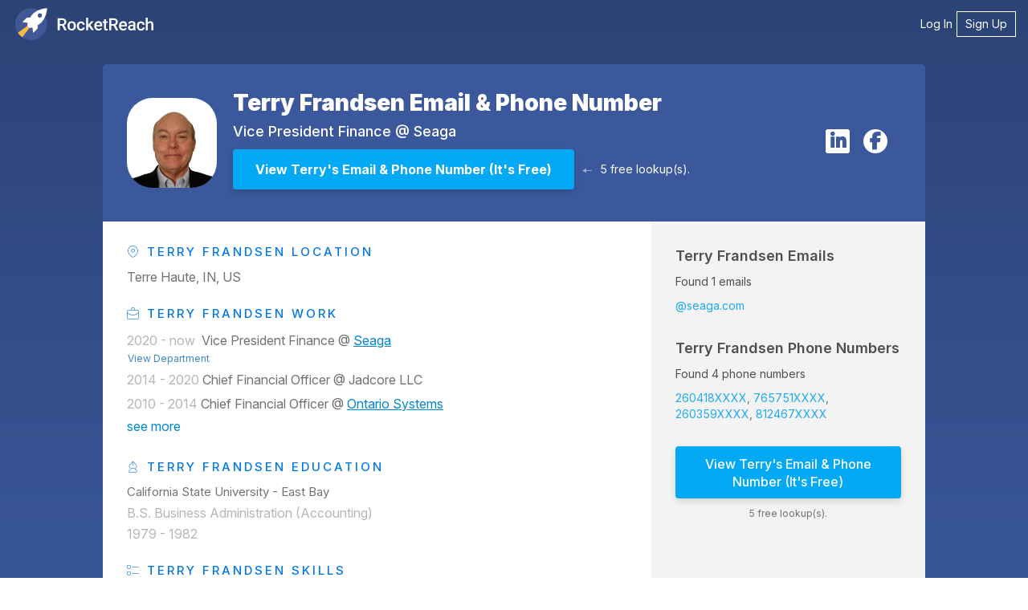

--- FILE ---
content_type: text/html; charset=utf-8
request_url: https://rocketreach.co/terry-frandsen-email_16376402
body_size: 13206
content:




<!DOCTYPE html>
<html xmlns="http://www.w3.org/1999/xhtml" xml:lang="en" lang="en">
    <head>
        <!--------------------------------------------------------------------------------------->
        <!--                                       M E T A                                     -->
        <!--------------------------------------------------------------------------------------->
        
  
  

  
    

<base href="/" />
<meta charset="UTF-8" />
<meta name="viewport" content="width=device-width, initial-scale=1.0, initial-scale=1.0, maximum-scale=1.0, user-scalable=no, viewport-fit=cover" />
<meta http-equiv="X-UA-Compatible" content="IE=edge" />
<meta http-equiv="Content-Type" content="text/html; charset=UTF-8" />

<meta name="keywords" content="Terry Frandsen email address, Terry Frandsen phone number, email search, email lookup, email address lookup" />
<meta name="description" content="Get Terry Frandsen&#x27;s email address (t******@seaga.com) and phone number (260418....) at RocketReach. Get 5 free searches." />

<meta property="og:site_name" content="RocketReach" />
<meta property="og:type" content="website" />
<meta property="og:url" content="https://rocketreach.co/terry-frandsen-email_16376402" />
<meta property="og:description" content="Get Terry Frandsen&#x27;s email address (t******@seaga.com) and phone number (260418....) at RocketReach. Get 5 free searches." />
<meta property="og:image" content="https://d2gjqh9j26unp0.cloudfront.net/profilepic/09fa4c55ae3aa82f33f8f63aead45951" />
<meta property="og:image:alt" content="Profile" />
<meta property="og:image:type" content="image/png" />
<meta property="og:image:width" content="500" />
<meta property="og:image:height" content="500" />

<meta name="twitter:card" content="summary" />
<meta name="twitter:site" content="@rocketreachco" />
<meta name="twitter:creator" content="@rocketreachco" />
<meta name="twitter:description" content="Get Terry Frandsen&#x27;s email address (t******@seaga.com) and phone number (260418....) at RocketReach. Get 5 free searches." />
<meta name="twitter:image" content="https://static.rocketreach.co/images/logo/logoWhiteRocketBlueHaloWhiteText.png" />

  

  
    <link rel="canonical" href="https://rocketreach.co/terry-frandsen-email_16376402" />
  

  
  
  
  
  
  
  
  
  
  
  
  


        
            
            
            
            
            
        

        
        

        <!--------------------------------------------------------------------------------------->
        <!--                                       C S S                                       -->
        <!--------------------------------------------------------------------------------------->
        <!-- external CSS-->
        
            







  <link rel="stylesheet" type="text/css" href="//static.rocketreach.co/css/lib/font-awesome-6.5.2/fontawesome.css">
  <link rel="stylesheet" type="text/css" href="//static.rocketreach.co/css/lib/font-awesome-6.5.2/solid.css">
  <link rel="stylesheet" type="text/css" href="//static.rocketreach.co/css/lib/font-awesome-6.5.2/regular.css">
  <link rel="stylesheet" type="text/css" href="//static.rocketreach.co/css/lib/font-awesome-6.5.2/brands.css">
  <link rel="stylesheet" type="text/css" href="//static.rocketreach.co/css/lib/font-awesome-6.5.2/v4-shims.css">
  <link rel="stylesheet" type="text/css" href="//static.rocketreach.co/css/lib/font-awesome-6.5.2/v4-font-face.css">





<link rel="preload"  href="https://static.rocketreach.co/css/lib/bootstrap/bootstrap-3.3.7-min.css" as="style" onload="this.onload=null;this.rel='stylesheet'" />
<noscript><link rel="stylesheet" href="https://static.rocketreach.co/css/lib/bootstrap/bootstrap-3.3.7-min.css"></noscript>
<link rel="stylesheet" href="https://static.rocketreach.co/css/lib/bootstrap/ui-bootstrap-custom-1.3.3-csp.css" media="print" onload="this.media='all'">



      <link rel="stylesheet" type="text/css" href="//static.rocketreach.co/css/RR2018/components/rr-icons.css?v=14">

<!-- HTML5 shim and Respond.js for IE8 support of HTML5 elements and media queries -->
<!-- WARNING: Respond.js doesn't work if you view the page via file:// -->
<!--[if lt IE 9]>
      <script src="https://oss.maxcdn.com/html5shiv/3.7.3/html5shiv.min.js"></script>
      <script src="https://oss.maxcdn.com/respond/1.4.2/respond.min.js"></script>
<![endif]-->

        

        <!-- local CSS-->
        <link rel="stylesheet" href="https://static.rocketreach.co/bundles/css/output.6a77c951c58c.css" type="text/css">

        
<link rel="dns-prefetch" href="https://static.rocketreach.co">
<link rel="dns-prefetch" href="https://media.rocketreach.co">
<link rel="dns-prefetch" href="https://js.hs-scripts.com">

<link href="https://static.rocketreach.co/fonts/Raleway/1.woff2" rel="preload; crossorigin" as=font>
<link href="https://static.rocketreach.co/fonts/inter/Inter-Black.woff2" rel="preload; crossorigin" as=font>
<link href="https://static.rocketreach.co/fonts/inter/Inter-BlackItalic.woff2" rel="preload; crossorigin" as=font>
<link href="https://static.rocketreach.co/fonts/inter/Inter-Bold.woff2" rel="preload; crossorigin" as=font>
<link href="https://static.rocketreach.co/fonts/inter/Inter-BoldItalic.woff2" rel="preload; crossorigin" as=font>
<link href="https://static.rocketreach.co/fonts/inter/Inter-ExtraBold.woff2" rel="preload; crossorigin" as=font>
<link href="https://static.rocketreach.co/fonts/inter/Inter-ExtraBoldItalic.woff2" rel="preload; crossorigin" as=font>
<link href="https://static.rocketreach.co/fonts/inter/Inter-ExtraLight.woff2" rel="preload; crossorigin" as=font>
<link href="https://static.rocketreach.co/fonts/inter/Inter-ExtraLightItalic.woff2" rel="preload; crossorigin" as=font>
<link href="https://static.rocketreach.co/fonts/inter/Inter-Italic.woff2" rel="preload; crossorigin" as=font>
<link href="https://static.rocketreach.co/fonts/inter/Inter-Light.woff2" rel="preload; crossorigin" as=font>
<link href="https://static.rocketreach.co/fonts/inter/Inter-LightItalic.woff2" rel="preload; crossorigin" as=font>
<link href="https://static.rocketreach.co/fonts/inter/Inter-Medium.woff2" rel="preload; crossorigin" as=font>
<link href="https://static.rocketreach.co/fonts/inter/Inter-MediumItalic.woff2" rel="preload; crossorigin" as=font>
<link href="https://static.rocketreach.co/fonts/inter/Inter-Regular.woff2" rel="preload; crossorigin" as=font>
<link href="https://static.rocketreach.co/fonts/inter/Inter-SemiBold.woff2" rel="preload; crossorigin" as=font>
<link href="https://static.rocketreach.co/fonts/inter/Inter-SemiBoldItalic.woff2" rel="preload; crossorigin" as=font>
<link href="https://static.rocketreach.co/fonts/inter/Inter-Thin.woff2" rel="preload; crossorigin" as=font>
<link href="https://static.rocketreach.co/fonts/inter/Inter-ThinItalic.woff2" rel="preload; crossorigin" as=font>
<link href="https://static.rocketreach.co/fonts/inter/InterVariable-Italic.woff2" rel="preload; crossorigin" as=font>
<link href="https://static.rocketreach.co/fonts/inter/InterVariable.woff2" rel="preload; crossorigin" as=font>
<link href="https://static.rocketreach.co/fonts/font-awesome-6.5.2/fa-solid-900.woff2" rel="preload; crossorigin" as=font>
<link href="https://static.rocketreach.co/fonts/font-awesome-6.5.2/fa-regular-400.woff2" rel="preload; crossorigin" as=font>
<link href="https://static.rocketreach.co/fonts/font-awesome-6.5.2/fa-brands-400.woff2" rel="preload; crossorigin" as=font>
<link href="https://static.rocketreach.co/fonts/font-awesome-6.5.2/fa-v4compatibility.woff2" rel="preload; crossorigin" as=font>


    <link href="https://static.rocketreach.co/fonts/Lato/%7B%7Bi%7D%7D.woff2" rel="preload; crossorigin" as=font>

    <link href="https://static.rocketreach.co/fonts/Lato/%7B%7Bi%7D%7D.woff2" rel="preload; crossorigin" as=font>

    <link href="https://static.rocketreach.co/fonts/Lato/%7B%7Bi%7D%7D.woff2" rel="preload; crossorigin" as=font>

    <link href="https://static.rocketreach.co/fonts/Lato/%7B%7Bi%7D%7D.woff2" rel="preload; crossorigin" as=font>

    <link href="https://static.rocketreach.co/fonts/Lato/%7B%7Bi%7D%7D.woff2" rel="preload; crossorigin" as=font>

    <link href="https://static.rocketreach.co/fonts/Lato/%7B%7Bi%7D%7D.woff2" rel="preload; crossorigin" as=font>

    <link href="https://static.rocketreach.co/fonts/Lato/%7B%7Bi%7D%7D.woff2" rel="preload; crossorigin" as=font>

    <link href="https://static.rocketreach.co/fonts/Lato/%7B%7Bi%7D%7D.woff2" rel="preload; crossorigin" as=font>




        <!--------------------------------------------------------------------------------------->
        <!--                                       T I T L E                                   -->
        <!--------------------------------------------------------------------------------------->
        
    
    
           
                <title>Terry Frandsen Email &amp; Phone Number | Seaga Vice President Finance Contact Information</title>
                <meta name="title" content="Terry Frandsen Email &amp; Phone Number | Seaga Vice President Finance Contact Information" />
                <meta property="og:title"  content="Terry Frandsen Email &amp; Phone Number | Seaga Vice President Finance Contact Information" />
                <meta name="twitter:title" content="Terry Frandsen Email &amp; Phone Number | Seaga Vice President Finance Contact Information"/>
            
        


        <!--------------------------------------------------------------------------------------->
        <!--                                     F A V I C O N S                               -->
        <!--------------------------------------------------------------------------------------->
        
            
<link rel="apple-touch-icon" sizes="57x57" href="//static.rocketreach.co/images/favicons/apple-icon-57x57.png?v=2020120" crossorigin="anonymous">
<link rel="apple-touch-icon" sizes="60x60" href="//static.rocketreach.co/images/favicons/apple-icon-60x60.png?v=2020120" crossorigin="anonymous">
<link rel="apple-touch-icon" sizes="72x72" href="//static.rocketreach.co/images/favicons/apple-icon-72x72.png?v=2020120" crossorigin="anonymous">
<link rel="apple-touch-icon" sizes="76x76" href="//static.rocketreach.co/images/favicons/apple-icon-76x76.png?v=2020120" crossorigin="anonymous">
<link rel="apple-touch-icon" sizes="114x114" href="//static.rocketreach.co/images/favicons/apple-icon-114x114.png?v=2020120" crossorigin="anonymous">
<link rel="apple-touch-icon" sizes="120x120" href="//static.rocketreach.co/images/favicons/apple-icon-120x120.png?v=2020120" crossorigin="anonymous">
<link rel="apple-touch-icon" sizes="144x144" href="//static.rocketreach.co/images/favicons/apple-icon-144x144.png?v=2020120" crossorigin="anonymous">
<link rel="apple-touch-icon" sizes="152x152" href="//static.rocketreach.co/images/favicons/apple-icon-152x152.png?v=2020120" crossorigin="anonymous">
<link rel="apple-touch-icon" sizes="180x180" href="//static.rocketreach.co/images/favicons/apple-icon.png?v=2020120" crossorigin="anonymous">

<link rel="icon" type="image/png" sizes="32x32" href="//static.rocketreach.co/images/favicons/favicon-32x32.png?v=2020120" crossorigin="anonymous">
<link rel="icon" type="image/png" sizes="194x194" href="//static.rocketreach.co/images/favicons/favicon-194x194.png?v=2020120" crossorigin="anonymous">
<link rel="icon" type="image/png" sizes="192x192" href="//static.rocketreach.co/images/favicons/favicon-192x192.png?v=2020120" crossorigin="anonymous">
<link rel="icon" type="image/png" sizes="16x16" href="//static.rocketreach.co/images/favicons/favicon-16x16.png?v=2020120" crossorigin="anonymous">
<link rel="icon" type="image/png" sizes="96x96" href="//static.rocketreach.co/images/favicons/favicon-96x96.png?v=2020120" crossorigin="anonymous">

<meta name="msapplication-TileColor" content="#03a9f4">
<meta name="msapplication-TileImage" content="//static.rocketreach.co/images/favicons/ms-icon-144x144.png?v=2020120" crossorigin="anonymous">
<meta name="msapplication-config" content="//static.rocketreach.co/images/favicons/browserconfig.xml" crossorigin="anonymous">
<meta name="theme-color" content="#03a9f4">

<link rel="manifest" href="https://static.rocketreach.co/images/favicons/manifest.json" crossorigin="anonymous">
<link rel="mask-icon" href="//static.rocketreach.co/images/favicons/safari-pinned-tab.svg" color="#03a9f4" crossorigin="anonymous">
<link rel="shortcut icon" href="//static.rocketreach.co/images/favicons/favicon.ico?v=2020120" crossorigin="anonymous">

        

        
            <!--------------------------------------------------------------------------------------->
            <!--                              C O O K I E   C O N S E N T                          -->
            <!--------------------------------------------------------------------------------------->
            




            
                <script src="https://challenges.cloudflare.com/turnstile/v0/api.js" async defer></script>
            
        

        <!--------------------------------------------------------------------------------------->
        <!--                             H E A D    J A V A S C R I P T                        -->
        <!--------------------------------------------------------------------------------------->

        
            <script>
                window.RR_CLIENT_ERROR_FORWARDING = true;
                window.RR_CMDATA = {
                    PAGE: 'landing_profile_en',
                }
            </script>
        

        

<script>
  if (!window.RR_INIT_STORE) {
    window.RR_INIT_STORE = {};
  }
  window.RR_INIT_STORE.DatadogConfig = {
    
      
      
    
  };
</script>


        
    
 

        <!-- hubspot -->
        <script type="text/javascript" id="hs-script-loader" async defer src="//js.hs-scripts.com/20894600.js"></script>
    </head>
    <body class="PLY RR2018  " ng-controller="ProfileLandingControllerRR2018v5">
        
            
        
        <!-- Async loaded if javascript available: see analyticsModel.es6 -->

<!-- Google Tag Manager (noscript) -->
<noscript>
    <iframe src="https://www.googletagmanager.com/ns.html?id=GTM-P9JP9GC"
        height="0" width="0" style="display:none;visibility:hidden"></iframe>
</noscript>
<!-- End Google Tag Manager (noscript) -->

        <script type="application/ld+json">
{
  "@context": "https://schema.org",
  "@type": "Organization",
  "url": "https://rocketreach.co",
  "logo": "https://static.rocketreach.co/images/logo/logoWhiteRocketBlueHaloBlueOutline.png"
}
</script>

        
        <input type="hidden" name="csrfmiddlewaretoken" value="9kJaswBbuG3ZvTwfLMHHcxqM7zj6GPYApaob3b1JTYfRldHjej9WUX8tnggt47XK">
        
  

        
        <div id="blur-container" class="blur-container">

            <!--------------------------------------------------------------------------------------->
            <!--                                    H E A D E R                                    -->
            <!--------------------------------------------------------------------------------------->
            
            
            
  
<nav class="header">
  <a class="brand" href="/splash" target="_self">
    
      <img alt="RocketReach logo" src="https://static.rocketreach.co/images/logo/logo_updated.svg" />
    
  </a>

  
    <button aria-expanded="false" aria-controls="items" class="hamburger">
      <span class="bar"></span>
      <span class="bar"></span>
      <span class="bar"></span>
      <span class="sr-only">Toggle navigation</span>
    </button>

    <ul class="items" id="items">
        <li><a href="/login?next=/terry-frandsen-email_16376402" target="_self">Log In</a></li>
        <li class="rr-outline">
          <a href="/signup?next=/terry-frandsen-email_16376402" target="_self">Sign Up</a>
        </li>
    </ul>
  
</nav>



            <!--------------------------------------------------------------------------------------->
            <!--                                  C O N T E N T                                    -->
            <!--------------------------------------------------------------------------------------->
            <div class="rr-content">
                
                
  

                
                
  
  
  
  
  
  <div class="rr-layout-default rr-layout-landing-card profile-landing" >
    
      <!-- background fold -->
      


<div class="rr-splash-section linear-dark-blue rr-section rr-sec-bg-fold " >
  
  
  <div class="content">
    
      
  </div>
  
</div>
  
      <!-- card section -->
      <div class="rr-section rr-sec-above-card rr-sec-above-card--match-card-container-size">
        
  

      </div>

      
        <div class="rr-column-layout single-column"
          
        >
          <div class="rr-section rr-sec-card">
            
  
  <!-- profile section -->
  <div class="rr-section rr-sec-profile profile"
    
  >
    <div class="headline">
      <a rel="nofollow"
          data-ceid="profile_photo"
          class="no-decoration"
          title="Terry Frandsen Contact Info"
          href="/person?link=https%3A//www.linkedin.com/in/terry-frandsen-24536011" target="_self"
      >
        <img class="profile-photo" data-ceid="profile_photo"
          alt="Terry Frandsen Email &amp; Phone Number"
          onerror="if (this.src != '//static.rocketreach.co/images/default_thumb.png') this.src = '//static.rocketreach.co/images/default_thumb.png';"
          src="https://d2gjqh9j26unp0.cloudfront.net/profilepic/09fa4c55ae3aa82f33f8f63aead45951"
        />
      </a>
      <div class="headline-text">
        <h1>
          <a target="_self" href="https://rocketreach.co/terry-frandsen-email_16376402"
            data-ceid="profile_headline-name"
            title="Terry Frandsen Email &amp; Phone Number"
          >Terry Frandsen Email &amp; Phone Number
          </a>
        </h1>
        <h3>
          
                
                    Vice President Finance
                
                @
                
                    
                    
                        <a target="_blank"
                        href="/seaga-profile_b5c447c0f42e0df9"
                        data-ceid="profile_headline-company"
                        title="Seaga Information"
                        >Seaga</a>
                    
                    
                
            
        </h3>
        <div class="button-and-arrow">
          <div class="button-lookups">
            



<a rel="nofollow" href="/person?link=https%3A//www.linkedin.com/in/terry-frandsen-24536011" target="_blank" >
    <button class="btn btn-pronounced btn-cta"
        data-ceid="profile_button_cta"
        title="View Terry&#x27;s Email &amp; Phone Number"
        ng-click="$event.preventDefault(); $event.stopPropagation(); getContactInfo('/person?link=https%3A//www.linkedin.com/in/terry-frandsen-24536011')"
        ng-disabled="getContactInfoRequest.buttonClicked"
    >
        <span ng-if="getContactInfoRequest.buttonClicked" ng-cloak>
            <i class="fa fa-circle-o-notch fa-spin"></i>
            Preparing  profile&hellip;
        </span>
        <span ng-if="!getContactInfoRequest.buttonClicked">
            View Terry&#x27;s Email &amp; Phone Number
            
                <span class="free-label">(It's Free)</span>
            
        </span>
    </button>
</a>

               
<div class="free-lookup-arrow">
  <img loading="lazy" alt="Arrow" width="12" height="7"
  src="//static.rocketreach.co/images/landing/profile/arrow.svg" />
</div>
<div class="caption">
  <p>
    5 free lookup(s).<br />
    
  </p>
</div>


          </div>
        </div>
      </div>
      <div ng-if="shouldShowSocialLinks">
        <div class="contact-info" ng-class="{ 'show-border': profile }">
          
            
<ul class="links social-rr-icons icon-circle list-unstyled list-inline">
     
    <li class="linkedin">
        <a rel="nofollow noreferrer" ng-click="open('https://www.linkedin.com/in/terry-frandsen-24536011')" target="_blank" >
            <i class="fa fa-linkedin"></i>
        </a>
    </li>
    
    
    
    <li class="facebook">
        <a rel="nofollow noreferrer" title="facebook" ng-click="open('https://facebook.com/100016141456340')" target="_blank">
            <i class="fa fa-facebook"></i>
        </a>
    </li>
    
    
    
    
    
    
    
    
</ul>
          
        </div>
      </div>
    </div>

    <div class="grid-wrapper">
      <!-- history -->
      <div class="history-container">
        <div class="history" ng-class="{expanded:expandHistory}">
          
              <h3><i class="rr-icon rr-icon-location-pin" aria-hidden="true"></i> Terry Frandsen Location</h3>
            <p>Terre Haute, IN, US</p>
          

          
            
              <h3><i class="rr-icon rr-icon-briefcase-alt" aria-hidden="true"></i> Terry Frandsen Work</h3>
              
<div class="rr-see-more-items-list jobs">
  
    <ul id="see-more-jobs-anchor" class="always-visible">
      
        <li><span>2020 - now&nbsp;</span> Vice President Finance @ <a class="company_information_link" target="_blank" href="/seaga-profile_b5c447c0f42e0df9" title="Seaga Information">Seaga</a><div class="company_information_dept"><a class="btn btn-link" target="_self" href="/seaga-finance-department_b5c447c0f42e0df9" title="View Seaga Finance Department">View Department</a></div></li>
      
        <li><span>2014 - 2020</span> Chief Financial Officer @ Jadcore LLC</li>
      
        <li><span>2010 - 2014</span> Chief Financial Officer @ <a class="company_information_link" target="_blank" href="/ontario-systems-profile_b5c650caf42e0cb2" title="Ontario Systems Information">Ontario Systems</a></li>
      
    </ul>
    
      <input id="see-more-jobs" type="checkbox" class="toggle" />
      <label for="see-more-jobs" class="toggle-more">
        see more

      </label>
      <ul class="initially-hidden">
        
          <li><span>2009 - 2010</span> Plant Controller @ Pittsburg Glass Works, LLC</li>
        
          <li><span>2002 - 2009</span> VP Finance - CFO @ ESCALADE, INCORPORATED</li>
        
          <li><span>1998 - 2002</span> Senior VP and Chief Operating Officer @ SEIKO INSTRUMENTS USA, INC.</li>
        
          <li><span>1991 - 1998</span> Controller @ <a class="company_information_link" target="_blank" href="/wrq-profile_b5c60131f42e0c56" title="WRQ Information">WRQ</a><div class="company_information_dept"><a class="btn btn-link" target="_self" href="/wrq-finance-department_b5c60131f42e0c56" title="View WRQ Finance Department">View Department</a></div></li>
        
          <li><span>1989 - 1991</span> Chief Financial Officer @ AUTOMATED ELECTRONICS CORPORATION</li>
        
          <li><span>1988 - 1989</span> Controller @ <a class="company_information_link" target="_blank" href="/utilitech-inc-profile_b5c47b81f42e0dfe" title="UtiliTech, Inc. Information">UtiliTech, Inc.</a></li>
        
          <li><span>1987 - 1988</span> Chief Financial Officer @ PRO-DEX, INC.</li>
        
      </ul>
      <label for="see-more-jobs" class="toggle-less"
        onClick="PLY.Utils.scrollIntoView(`see-more-jobs-anchor`)"
      >
        see less
      </label>
    
  
</div>

            

            
              
                <h3><i class="rr-icon rr-icon-fountain-pen" aria-hidden="true"></i> Terry Frandsen Education</h3>
                
<div class="rr-see-more-items-list education">
  
    <ul id="see-more-education-anchor" class="always-visible">
      
        <li><div>California State University - East Bay</div><p>B.S. Business Administration (Accounting)</p><span>1979 - 1982</span></li>
      
    </ul>
    
  
</div>

              
            

            
              <h3><i class="rr-icon rr-icon-list-layout" aria-hidden="true"></i> Terry Frandsen Skills</h3>
              
<div class="rr-see-more-items-list skills">
  
    <ul id="see-more-skills-anchor" class="always-visible">
      
        <li>SEC filings</li>
      
        <li>Accounting</li>
      
        <li>Financial Reporting</li>
      
    </ul>
    
      <input id="see-more-skills" type="checkbox" class="toggle" />
      <label for="see-more-skills" class="toggle-more">
        see more

      </label>
      <ul class="initially-hidden">
        
          <li>Auditing</li>
        
          <li>Due Diligence</li>
        
          <li>Forecasting</li>
        
          <li>Financial Analysis</li>
        
          <li>Internal Controls</li>
        
          <li>Mergers & Acquisitions</li>
        
          <li>Budgets</li>
        
      </ul>
      <label for="see-more-skills" class="toggle-less"
        onClick="PLY.Utils.scrollIntoView(`see-more-skills-anchor`)"
      >
        see less
      </label>
    
  
</div>

            
          
          
            <h3>Terry Frandsen Summary</h3>
            <div class="history-summary">Terry Frandsen, based in Terre Haute, IN, US, is currently a Vice President Finance at Seaga. Terry Frandsen brings experience from previous roles at Jadcore LLC, Ontario Systems, Pittsburg Glass Works, LLC and ESCALADE, INCORPORATED. Terry Frandsen holds a 1979 - 1982 B.S. Business Administration in Accounting @ California State University - East Bay. With a robust skill set that includes SEC filings, Accounting, Financial Reporting, Auditing, Due Diligence and more. Terry Frandsen has 1 emails and 1 mobile phone numbers on RocketReach.</div>
          
        </div>
      </div>

      <!-- contact card / cta -->
      <div class="cta-container">
        



<div class="card">
    
        <div class="card-content">
            <div ng-hide="showRedirectMessage">
                
                    <div class="card-section card-section-email">
                        





  



  



<div class="found">
  <h2>
    <a rel="nofollow noreferrer"
        data-ceid="profile_email address_heading"
        class="no-decoration"
        title="Terry Frandsen Email &amp; Phone Number"
        href="/terry-frandsen-email_16376402" target="_self"
    >
      
      
          Terry Frandsen Emails
      
    </a>
  </h2>
  
    <div class="progress-wrapper">
      <div class="progress-bar rr-skeleton">
        <div class="progress-fill"></div>
      </div>
      <div class="progress-label"></div>
    </div>

    <p class="found-msg">
        
            Found 1 emails
        
    </p>
    <ul>
      
          <li class="teaser">
            <a rel="nofollow noreferrer"
                data-ceid="profile_email address_preview_1"
                title="See Terry Frandsen's Email Address"
                href="/person?link=https%3A//www.linkedin.com/in/terry-frandsen-24536011" target="_self"
            >
              
                @seaga.com
              
            </a>
          </li>
      
      
    </ul>
  
</div>

                    </div>
                

                
                    <div class="card-section card-section-phone">
                        









<div class="found">
  <h2>
    <a rel="nofollow noreferrer"
        data-ceid="profile_phone number_heading"
        class="no-decoration"
        title="Terry Frandsen Email &amp; Phone Number"
        href="/terry-frandsen-email_16376402" target="_self"
    >
      
      
          Terry Frandsen Phone Numbers
      
    </a>
  </h2>
  
    <div class="progress-wrapper">
      <div class="progress-bar rr-skeleton">
        <div class="progress-fill"></div>
      </div>
      <div class="progress-label"></div>
    </div>

    <p class="found-msg">
                     
            Found 4 phone numbers
        
    </p>
    <ul>
      
          <li class="teaser">
            <a rel="nofollow noreferrer"
                data-ceid="profile_phone number_preview_1"
                title="See Terry Frandsen's Phone"
                href="/person?link=https%3A//www.linkedin.com/in/terry-frandsen-24536011" target="_self"
            >
              
                260418XXXX
              
            </a>
          </li>
      
          <li class="teaser">
            <a rel="nofollow noreferrer"
                data-ceid="profile_phone number_preview_2"
                title="See Terry Frandsen's Phone"
                href="/person?link=https%3A//www.linkedin.com/in/terry-frandsen-24536011" target="_self"
            >
              
                765751XXXX
              
            </a>
          </li>
      
          <li class="teaser">
            <a rel="nofollow noreferrer"
                data-ceid="profile_phone number_preview_3"
                title="See Terry Frandsen's Phone"
                href="/person?link=https%3A//www.linkedin.com/in/terry-frandsen-24536011" target="_self"
            >
              
                260359XXXX
              
            </a>
          </li>
      
          <li class="teaser">
            <a rel="nofollow noreferrer"
                data-ceid="profile_phone number_preview_4"
                title="See Terry Frandsen's Phone"
                href="/person?link=https%3A//www.linkedin.com/in/terry-frandsen-24536011" target="_self"
            >
              
                812467XXXX
              
            </a>
          </li>
      
      
    </ul>
  
</div>

                    </div>
                

                <div class="card-section card-section-action">
                    <div class="card-action">
                        



<a rel="nofollow" href="/person?link=https%3A//www.linkedin.com/in/terry-frandsen-24536011" target="_blank" >
    <button class="btn btn-pronounced btn-cta"
        data-ceid="profile_button_cta"
        title="View Terry&#x27;s Email &amp; Phone Number"
        ng-click="$event.preventDefault(); $event.stopPropagation(); getContactInfo('/person?link=https%3A//www.linkedin.com/in/terry-frandsen-24536011')"
        ng-disabled="getContactInfoRequest.buttonClicked"
    >
        <span ng-if="getContactInfoRequest.buttonClicked" ng-cloak>
            <i class="fa fa-circle-o-notch fa-spin"></i>
            Preparing  profile&hellip;
        </span>
        <span ng-if="!getContactInfoRequest.buttonClicked">
            View Terry&#x27;s Email &amp; Phone Number
            
                <span class="free-label">(It's Free)</span>
            
        </span>
    </button>
</a>

                    </div>
                </div>
                   
<div class="free-lookup-arrow">
  <img loading="lazy" alt="Arrow" width="12" height="7"
  src="//static.rocketreach.co/images/landing/profile/arrow.svg" />
</div>
<div class="caption">
  <p>
    5 free lookup(s).<br />
    
  </p>
</div>


                





            </div>

            <div ng-show="showRedirectMessage" ng-cloak class="redirect-message">
                <p>Redirecting you to the search page. <i class="fa fa-circle-o-notch fa-spin"></i></p>
                <p>If you're not automatically redirected, please <a rel="nofollow noreferrer" title="Search Page" ng-href="{{ redirectLocation }}" target="_self">click here</a></p>
            </div>
        </div>
    
</div>

      </div>
    </div>
  </div>

          </div>
          <div class="rr-section rr-sec-column"
            
          >
            
          </div>
        </div>
      

   
      <div class="rr-section rr-sec-below-card">
        
  <div class="rr-section rr-sec-not-looking-for">
      <h3>Looking for a different <b>Terry Frandsen</b>?</h3>
      <p>Find contact details for <b>700 million</b> professionals.</p>
  </div>

  <div class="rr-section rr-sec-search-bar">
    <div class="search-landing-wrapper">
      <div class="search-heading">
        <h3>Search</h3>
        <div class="search-controls">
          <div class="search-controls__query-builder">
            <form ng-submit="search({ readUserInput: true })">
              <input id="searchInput" type="text" name="keywords" ng-model="userInputs.term"
                placeholder="Enter a name, keyword, or LinkedIn url..." title="Enter search keywords"
                auto-complete="false" autocomplete="off" />
              <button id="searchButton" class="btn btn-outline" title="Start Search" aria-label="Start search">
                <i class="fa"
                  ng-class="{'fa-search': !similarProfiles.loading, 'fa-spinner fa-spin': similarProfiles.loading}"></i>
              </button>
            </form>
          </div>
        </div>
      </div>
    </div>
  </div>

<div class="rr-sec-column">
 
  <div>
    




<div class="recommendations-container">
    
    
    
    <div class="show-recommendations">
        <div class="recommendations__col">
            <div class="heading-wpr">
                <div class="rr-heading-tile">
                
                    
                    <h2>
                        Top <strong>Seaga</strong> Employees
                    </h2>
                    
                
                </div>
            </div>
            <div class="search-content">
                <div class="search-result">
                    <ul class="rr-profile-contact-cards">
                        
                        



<li>
  <div class="rr-profile-contact-card">
    
<div class="person-details">
  <div class="profile-image">
   
            <a href="/steve-chesney-email_1093717"
                title="Steve Chesney Email & Phone Number"
                "" target="_self"
                data-ceid="profile_rhs_1_contact_pic">
                
        <img loading="lazy" alt="Seaga Employee Steve Chesney's profile photo" width="60" height="60"
          onerror="if (this.src !== '//static.rocketreach.co/images/default_thumb.png') this.src = '//static.rocketreach.co/images/default_thumb.png';"
          src="https://static.rocketreach.co/images/profile_pics/v2.1/dppm0.png" />
  
            </a>
        
  </div>
   <div class="profile-caption">
  
            <a href="/steve-chesney-email_1093717"
                title="Steve Chesney Email & Phone Number"
                "" target="_self"
                data-ceid="profile_rhs_1_contact_pic">
                
      <h3>Steve Chesney</h3>
      <h4 class="title">
        Chief Executive Officer
         at Seaga
      </h4>
  
            </a>
        

    <div class="location">
      <i class="fa fa-map-marker"></i>
      Freeport, IL, US
    </div>
  </div>
    <button class="btn btn-primary btn-lookup" title="Steve Chesney Email &amp; Phone Number" onclick="window.location.href='/steve-chesney-email_1093717'">View</button>
      </div>
      <div class="contact-details-summary">
        
          
            <div class="emails">
              <strong>
                
                  1
                
              </strong>
              <i class="fa fa-envelope"></i>
              <ul class="teaser-list">
                
                  <li>seaga.com</li>
                
              </ul>
            </div>
          
          
            <div class="phones">
              <strong>
                
                  5+
                
              </strong>
              <i class="fa fa-phone"></i>
              <ul class="teaser-list">
                
                  <li>408375XXXX</li>
                
                  <li>815493XXXX</li>
                
                  <li>989831XXXX</li>
                
                  <li>815814XXXX</li>
                
                  <li>815297XXXX</li>
                
                  <li>815233XXXX</li>
                
              </ul>
            </div>
          
        
      </div>
    
  </div>
</li>

                        
                        



<li>
  <div class="rr-profile-contact-card">
    
<div class="person-details">
  <div class="profile-image">
   
            <a href="/tim-mckean-email_4898000"
                title="Tim McKean Email & Phone Number"
                "" target="_self"
                data-ceid="profile_rhs_2_contact_pic">
                
        <img loading="lazy" alt="Seaga Employee Tim McKean's profile photo" width="60" height="60"
          onerror="if (this.src !== '//static.rocketreach.co/images/default_thumb.png') this.src = '//static.rocketreach.co/images/default_thumb.png';"
          src="https://d2gjqh9j26unp0.cloudfront.net/profilepic/04598d15b386764a7206f7789fb26eb4" />
  
            </a>
        
  </div>
   <div class="profile-caption">
  
            <a href="/tim-mckean-email_4898000"
                title="Tim McKean Email & Phone Number"
                "" target="_self"
                data-ceid="profile_rhs_2_contact_pic">
                
      <h3>Tim McKean</h3>
      <h4 class="title">
        Chief Financial Officer
         at Seaga
      </h4>
  
            </a>
        

    <div class="location">
      <i class="fa fa-map-marker"></i>
      Chicago, IL, US
    </div>
  </div>
    <button class="btn btn-primary btn-lookup" title="Tim McKean Email &amp; Phone Number" onclick="window.location.href='/tim-mckean-email_4898000'">View</button>
      </div>
      <div class="contact-details-summary">
        
          
            <div class="emails">
              <strong>
                
                  2
                
              </strong>
              <i class="fa fa-envelope"></i>
              <ul class="teaser-list">
                
                  <li>yahoo.com</li>
                
                  <li>seaga.com</li>
                
              </ul>
            </div>
          
          
            <div class="phones">
              <strong>
                
                  5+
                
              </strong>
              <i class="fa fa-phone"></i>
              <ul class="teaser-list">
                
                  <li>313843XXXX</li>
                
                  <li>847253XXXX</li>
                
                  <li>260433XXXX</li>
                
                  <li>312807XXXX</li>
                
                  <li>312807XXXX</li>
                
                  <li>312807XXXX</li>
                
              </ul>
            </div>
          
        
      </div>
    
  </div>
</li>

                        
                        



<li>
  <div class="rr-profile-contact-card">
    
<div class="person-details">
  <div class="profile-image">
   
            <a href="/kyle-herod-email_66676269"
                title="Kyle Herod Email & Phone Number"
                "" target="_self"
                data-ceid="profile_rhs_3_contact_pic">
                
        <img loading="lazy" alt="Seaga Employee Kyle Herod's profile photo" width="60" height="60"
          onerror="if (this.src !== '//static.rocketreach.co/images/default_thumb.png') this.src = '//static.rocketreach.co/images/default_thumb.png';"
          src="https://d1hbpr09pwz0sk.cloudfront.net/profile_pic/kyle-herod-49df49e4.jpg" />
  
            </a>
        
  </div>
   <div class="profile-caption">
  
            <a href="/kyle-herod-email_66676269"
                title="Kyle Herod Email & Phone Number"
                "" target="_self"
                data-ceid="profile_rhs_3_contact_pic">
                
      <h3>Kyle Herod</h3>
      <h4 class="title">
        Vice President of Sales
         at Seaga
      </h4>
  
            </a>
        

    <div class="location">
      <i class="fa fa-map-marker"></i>
      McKinney, TX, US
    </div>
  </div>
    <button class="btn btn-primary btn-lookup" title="Kyle Herod Email &amp; Phone Number" onclick="window.location.href='/kyle-herod-email_66676269'">View</button>
      </div>
      <div class="contact-details-summary">
        
          
            <div class="emails">
              <strong>
                
                  2
                
              </strong>
              <i class="fa fa-envelope"></i>
              <ul class="teaser-list">
                
                  <li>hotmail.com</li>
                
                  <li>seaga.com</li>
                
              </ul>
            </div>
          
          
            <div class="phones">
              <strong>
                
                  5+
                
              </strong>
              <i class="fa fa-phone"></i>
              <ul class="teaser-list">
                
                  <li>954441XXXX</li>
                
                  <li>314298XXXX</li>
                
                  <li>972540XXXX</li>
                
                  <li>214.578.XXXX</li>
                
                  <li>815.297.XXXX</li>
                
                  <li>706540XXXX</li>
                
              </ul>
            </div>
          
        
      </div>
    
  </div>
</li>

                        
                        



<li>
  <div class="rr-profile-contact-card">
    
<div class="person-details">
  <div class="profile-image">
   
            <a href="/jack-sosnowski-email_23820728"
                title="Jack Sosnowski Email & Phone Number"
                "" target="_self"
                data-ceid="profile_rhs_4_contact_pic">
                
        <img loading="lazy" alt="Seaga Employee Jack Sosnowski's profile photo" width="60" height="60"
          onerror="if (this.src !== '//static.rocketreach.co/images/default_thumb.png') this.src = '//static.rocketreach.co/images/default_thumb.png';"
          src="https://d1hbpr09pwz0sk.cloudfront.net/profile_pic/jack-sosnowski-95ac9b00" />
  
            </a>
        
  </div>
   <div class="profile-caption">
  
            <a href="/jack-sosnowski-email_23820728"
                title="Jack Sosnowski Email & Phone Number"
                "" target="_self"
                data-ceid="profile_rhs_4_contact_pic">
                
      <h3>Jack Sosnowski</h3>
      <h4 class="title">
        Sr. VP - Brand, Marketing and Transformation
         at Seaga
      </h4>
  
            </a>
        

    <div class="location">
      <i class="fa fa-map-marker"></i>
      Rockford, IL, US
    </div>
  </div>
    <button class="btn btn-primary btn-lookup" title="Jack Sosnowski Email &amp; Phone Number" onclick="window.location.href='/jack-sosnowski-email_23820728'">View</button>
      </div>
      <div class="contact-details-summary">
        
          
            <div class="emails">
              <strong>
                
                  2
                
              </strong>
              <i class="fa fa-envelope"></i>
              <ul class="teaser-list">
                
                  <li>seaga.com</li>
                
                  <li>comcast.net</li>
                
              </ul>
            </div>
          
          
            <div class="phones">
              <strong>
                
                  2
                
              </strong>
              <i class="fa fa-phone"></i>
              <ul class="teaser-list">
                
                  <li>803835XXXX</li>
                
                  <li>815801XXXX</li>
                
              </ul>
            </div>
          
        
      </div>
    
  </div>
</li>

                        
                        



<li>
  <div class="rr-profile-contact-card">
    
<div class="person-details">
  <div class="profile-image">
   
            <a href="/terry-frandsen-email_16376402"
                title="Terry Frandsen Email & Phone Number"
                "" target="_self"
                data-ceid="profile_rhs_5_contact_pic">
                
        <img loading="lazy" alt="Seaga Employee Terry Frandsen's profile photo" width="60" height="60"
          onerror="if (this.src !== '//static.rocketreach.co/images/default_thumb.png') this.src = '//static.rocketreach.co/images/default_thumb.png';"
          src="https://d2gjqh9j26unp0.cloudfront.net/profilepic/09fa4c55ae3aa82f33f8f63aead45951" />
  
            </a>
        
  </div>
   <div class="profile-caption">
  
            <a href="/terry-frandsen-email_16376402"
                title="Terry Frandsen Email & Phone Number"
                "" target="_self"
                data-ceid="profile_rhs_5_contact_pic">
                
      <h3>Terry Frandsen</h3>
      <h4 class="title">
        Vice President Finance
         at Seaga
      </h4>
  
            </a>
        

    <div class="location">
      <i class="fa fa-map-marker"></i>
      Terre Haute, IN, US
    </div>
  </div>
    <button class="btn btn-primary btn-lookup" title="Terry Frandsen Email &amp; Phone Number" onclick="window.location.href='/terry-frandsen-email_16376402'">View</button>
      </div>
      <div class="contact-details-summary">
        
          
            <div class="emails">
              <strong>
                
                  1
                
              </strong>
              <i class="fa fa-envelope"></i>
              <ul class="teaser-list">
                
                  <li>seaga.com</li>
                
              </ul>
            </div>
          
          
            <div class="phones">
              <strong>
                
                  4
                
              </strong>
              <i class="fa fa-phone"></i>
              <ul class="teaser-list">
                
                  <li>260418XXXX</li>
                
                  <li>765751XXXX</li>
                
                  <li>260359XXXX</li>
                
                  <li>812467XXXX</li>
                
              </ul>
            </div>
          
        
      </div>
    
  </div>
</li>

                        
                        



<li>
  <div class="rr-profile-contact-card">
    
<div class="person-details">
  <div class="profile-image">
   
            <a href="/brandon-smith-email_60899433"
                title="Brandon Smith Email & Phone Number"
                "" target="_self"
                data-ceid="profile_rhs_6_contact_pic">
                
        <img loading="lazy" alt="Seaga Employee Brandon Smith's profile photo" width="60" height="60"
          onerror="if (this.src !== '//static.rocketreach.co/images/default_thumb.png') this.src = '//static.rocketreach.co/images/default_thumb.png';"
          src="https://d2gjqh9j26unp0.cloudfront.net/profilepic/964861f170adcd4a20b31fd00a9511c6" />
  
            </a>
        
  </div>
   <div class="profile-caption">
  
            <a href="/brandon-smith-email_60899433"
                title="Brandon Smith Email & Phone Number"
                "" target="_self"
                data-ceid="profile_rhs_6_contact_pic">
                
      <h3>Brandon Smith</h3>
      <h4 class="title">
        Purchasing Manager
         at Seaga
      </h4>
  
            </a>
        

    <div class="location">
      <i class="fa fa-map-marker"></i>
      Freeport, IL, US
    </div>
  </div>
    <button class="btn btn-primary btn-lookup" title="Brandon Smith Email &amp; Phone Number" onclick="window.location.href='/brandon-smith-email_60899433'">View</button>
      </div>
      <div class="contact-details-summary">
        
          
            <div class="emails">
              <strong>
                
                  3
                
              </strong>
              <i class="fa fa-envelope"></i>
              <ul class="teaser-list">
                
                  <li>seaga.com</li>
                
                  <li>gmail.com</li>
                
                  <li>hotmail.com</li>
                
              </ul>
            </div>
          
          
            <div class="phones">
              <strong>
                
                  5+
                
              </strong>
              <i class="fa fa-phone"></i>
              <ul class="teaser-list">
                
                  <li>815739XXXX</li>
                
                  <li>815235XXXX</li>
                
                  <li>815909XXXX</li>
                
                  <li>815232XXXX</li>
                
                  <li>815541XXXX</li>
                
                  <li>815801XXXX</li>
                
              </ul>
            </div>
          
        
      </div>
    
  </div>
</li>

                        
                        



<li>
  <div class="rr-profile-contact-card">
    
<div class="person-details">
  <div class="profile-image">
   
            <a href="/dennis-hammer-email_715361040"
                title="Dennis Hammer Email & Phone Number"
                "" target="_self"
                data-ceid="profile_rhs_7_contact_pic">
                
        <img loading="lazy" alt="Seaga Employee Dennis Hammer's profile photo" width="60" height="60"
          onerror="if (this.src !== '//static.rocketreach.co/images/default_thumb.png') this.src = '//static.rocketreach.co/images/default_thumb.png';"
          src="https://d2gjqh9j26unp0.cloudfront.net/profilepic/5ad9ff4875d8754ec7ce371e26c0088e" />
  
            </a>
        
  </div>
   <div class="profile-caption">
  
            <a href="/dennis-hammer-email_715361040"
                title="Dennis Hammer Email & Phone Number"
                "" target="_self"
                data-ceid="profile_rhs_7_contact_pic">
                
      <h3>Dennis Hammer</h3>
      <h4 class="title">
        Vice President Engineering
         at Seaga
      </h4>
  
            </a>
        

    <div class="location">
      <i class="fa fa-map-marker"></i>
      United States
    </div>
  </div>
    <button class="btn btn-primary btn-lookup" title="Dennis Hammer Email &amp; Phone Number" onclick="window.location.href='/dennis-hammer-email_715361040'">View</button>
      </div>
      <div class="contact-details-summary">
        
          
            <div class="emails">
              <strong>
                
                  1
                
              </strong>
              <i class="fa fa-envelope"></i>
              <ul class="teaser-list">
                
                  <li>seaga.com</li>
                
              </ul>
            </div>
          
          
            <div class="phones">
              <strong>
                
                  1
                
              </strong>
              <i class="fa fa-phone"></i>
              <ul class="teaser-list">
                
                  <li>815801XXXX</li>
                
              </ul>
            </div>
          
        
      </div>
    
  </div>
</li>

                        
                        



<li>
  <div class="rr-profile-contact-card">
    
<div class="person-details">
  <div class="profile-image">
   
            <a href="/melissa-smith-email_22995700"
                title="Melissa Smith Email & Phone Number"
                "" target="_self"
                data-ceid="profile_rhs_8_contact_pic">
                
        <img loading="lazy" alt="Seaga Employee Melissa Smith's profile photo" width="60" height="60"
          onerror="if (this.src !== '//static.rocketreach.co/images/default_thumb.png') this.src = '//static.rocketreach.co/images/default_thumb.png';"
          src="https://d2gjqh9j26unp0.cloudfront.net/profilepic/496ac48231ac1157796bac9ba26b95a6" />
  
            </a>
        
  </div>
   <div class="profile-caption">
  
            <a href="/melissa-smith-email_22995700"
                title="Melissa Smith Email & Phone Number"
                "" target="_self"
                data-ceid="profile_rhs_8_contact_pic">
                
      <h3>Melissa Smith</h3>
      <h4 class="title">
        Logistics Manager
         at Seaga
      </h4>
  
            </a>
        

    <div class="location">
      <i class="fa fa-map-marker"></i>
      Rockford, IL, US
    </div>
  </div>
    <button class="btn btn-primary btn-lookup" title="Melissa Smith Email &amp; Phone Number" onclick="window.location.href='/melissa-smith-email_22995700'">View</button>
      </div>
      <div class="contact-details-summary">
        
          
            <div class="emails">
              <strong>
                
                  3
                
              </strong>
              <i class="fa fa-envelope"></i>
              <ul class="teaser-list">
                
                  <li>yahoo.com</li>
                
                  <li>gmail.com</li>
                
                  <li>seaga.com</li>
                
              </ul>
            </div>
          
          
            <div class="phones">
              <strong>
                
                  2
                
              </strong>
              <i class="fa fa-phone"></i>
              <ul class="teaser-list">
                
                  <li>904465XXXX</li>
                
                  <li>815335XXXX</li>
                
              </ul>
            </div>
          
        
      </div>
    
  </div>
</li>

                        
                        



<li>
  <div class="rr-profile-contact-card">
    
<div class="person-details">
  <div class="profile-image">
   
            <a href="/janelle-blomberg-email_13644803"
                title="Janelle Blomberg Email & Phone Number"
                "" target="_self"
                data-ceid="profile_rhs_9_contact_pic">
                
        <img loading="lazy" alt="Seaga Employee Janelle Blomberg's profile photo" width="60" height="60"
          onerror="if (this.src !== '//static.rocketreach.co/images/default_thumb.png') this.src = '//static.rocketreach.co/images/default_thumb.png';"
          src="https://static.rocketreach.co/images/profile_pics/v2.1/dppm1.png" />
  
            </a>
        
  </div>
   <div class="profile-caption">
  
            <a href="/janelle-blomberg-email_13644803"
                title="Janelle Blomberg Email & Phone Number"
                "" target="_self"
                data-ceid="profile_rhs_9_contact_pic">
                
      <h3>Janelle Blomberg</h3>
      <h4 class="title">
        Controller
         at Seaga
      </h4>
  
            </a>
        

    <div class="location">
      <i class="fa fa-map-marker"></i>
      Freeport, IL, US
    </div>
  </div>
    <button class="btn btn-primary btn-lookup" title="Janelle Blomberg Email &amp; Phone Number" onclick="window.location.href='/janelle-blomberg-email_13644803'">View</button>
      </div>
      <div class="contact-details-summary">
        
          
            <div class="emails">
              <strong>
                
                  2
                
              </strong>
              <i class="fa fa-envelope"></i>
              <ul class="teaser-list">
                
                  <li>yahoo.com</li>
                
                  <li>seaga.com</li>
                
              </ul>
            </div>
          
          
            <div class="phones">
              <strong>
                
                  5
                
              </strong>
              <i class="fa fa-phone"></i>
              <ul class="teaser-list">
                
                  <li>815275XXXX</li>
                
                  <li>815232XXXX</li>
                
                  <li>815233XXXX</li>
                
                  <li>773232XXXX</li>
                
                  <li>815801XXXX</li>
                
              </ul>
            </div>
          
        
      </div>
    
  </div>
</li>

                        
                        



<li>
  <div class="rr-profile-contact-card">
    
<div class="person-details">
  <div class="profile-image">
   
            <a href="/brian-keith-email_73304225"
                title="Brian Keith Email & Phone Number"
                "" target="_self"
                data-ceid="profile_rhs_10_contact_pic">
                
        <img loading="lazy" alt="Seaga Employee Brian Keith's profile photo" width="60" height="60"
          onerror="if (this.src !== '//static.rocketreach.co/images/default_thumb.png') this.src = '//static.rocketreach.co/images/default_thumb.png';"
          src="https://static.rocketreach.co/images/profile_pics/v2.1/dppm0.png" />
  
            </a>
        
  </div>
   <div class="profile-caption">
  
            <a href="/brian-keith-email_73304225"
                title="Brian Keith Email & Phone Number"
                "" target="_self"
                data-ceid="profile_rhs_10_contact_pic">
                
      <h3>Brian Keith</h3>
      <h4 class="title">
        Director of Financial Planning and Analysis
         at Seaga
      </h4>
  
            </a>
        

    <div class="location">
      <i class="fa fa-map-marker"></i>
      Freeport, IL, US
    </div>
  </div>
    <button class="btn btn-primary btn-lookup" title="Brian Keith Email &amp; Phone Number" onclick="window.location.href='/brian-keith-email_73304225'">View</button>
      </div>
      <div class="contact-details-summary">
        
          
            <div class="emails">
              <strong>
                
                  1
                
              </strong>
              <i class="fa fa-envelope"></i>
              <ul class="teaser-list">
                
                  <li>seaga.com</li>
                
              </ul>
            </div>
          
          
            <div class="phones">
              <strong>
                
                  1
                
              </strong>
              <i class="fa fa-phone"></i>
              <ul class="teaser-list">
                
                  <li>608214XXXX</li>
                
              </ul>
            </div>
          
        
      </div>
    
  </div>
</li>

                        
                        



<li>
  <div class="rr-profile-contact-card">
    
<div class="person-details">
  <div class="profile-image">
   
            <a href="/scott-sturtevant-email_26794302"
                title="Scott Sturtevant Email & Phone Number"
                "" target="_self"
                data-ceid="profile_rhs_11_contact_pic">
                
        <img loading="lazy" alt="Seaga Employee Scott Sturtevant's profile photo" width="60" height="60"
          onerror="if (this.src !== '//static.rocketreach.co/images/default_thumb.png') this.src = '//static.rocketreach.co/images/default_thumb.png';"
          src="https://static.rocketreach.co/images/profile_pics/v2.1/dppm6.png" />
  
            </a>
        
  </div>
   <div class="profile-caption">
  
            <a href="/scott-sturtevant-email_26794302"
                title="Scott Sturtevant Email & Phone Number"
                "" target="_self"
                data-ceid="profile_rhs_11_contact_pic">
                
      <h3>Scott Sturtevant</h3>
      <h4 class="title">
        Plant Manager
         at Seaga
      </h4>
  
            </a>
        

    <div class="location">
      <i class="fa fa-map-marker"></i>
      Freeport, IL, US
    </div>
  </div>
    <button class="btn btn-primary btn-lookup" title="Scott Sturtevant Email &amp; Phone Number" onclick="window.location.href='/scott-sturtevant-email_26794302'">View</button>
      </div>
      <div class="contact-details-summary">
        
          
            <div class="emails">
              <strong>
                
                  2
                
              </strong>
              <i class="fa fa-envelope"></i>
              <ul class="teaser-list">
                
                  <li>seaga.com</li>
                
                  <li>gmail.com</li>
                
              </ul>
            </div>
          
          
            <div class="phones">
              <strong>
                
                  3
                
              </strong>
              <i class="fa fa-phone"></i>
              <ul class="teaser-list">
                
                  <li>815541XXXX</li>
                
                  <li>815443XXXX</li>
                
                  <li>815297XXXX</li>
                
              </ul>
            </div>
          
        
      </div>
    
  </div>
</li>

                        
                        



<li>
  <div class="rr-profile-contact-card">
    
<div class="person-details">
  <div class="profile-image">
   
            <a href="/alex-diakoumis-email_5295219"
                title="Alex Diakoumis Email & Phone Number"
                "" target="_self"
                data-ceid="profile_rhs_12_contact_pic">
                
        <img loading="lazy" alt="Seaga Employee Alex Diakoumis's profile photo" width="60" height="60"
          onerror="if (this.src !== '//static.rocketreach.co/images/default_thumb.png') this.src = '//static.rocketreach.co/images/default_thumb.png';"
          src="https://s3.amazonaws.com/media.mixrank.com/profilepic/e33b29ace7140d17bb20fbc963d5b8dd" />
  
            </a>
        
  </div>
   <div class="profile-caption">
  
            <a href="/alex-diakoumis-email_5295219"
                title="Alex Diakoumis Email & Phone Number"
                "" target="_self"
                data-ceid="profile_rhs_12_contact_pic">
                
      <h3>Alex Diakoumis</h3>
      <h4 class="title">
        Industrial Channel Manager
         at Seaga
      </h4>
  
            </a>
        

    <div class="location">
      <i class="fa fa-map-marker"></i>
      Chicago, IL, US
    </div>
  </div>
    <button class="btn btn-primary btn-lookup" title="Alex Diakoumis Email &amp; Phone Number" onclick="window.location.href='/alex-diakoumis-email_5295219'">View</button>
      </div>
      <div class="contact-details-summary">
        
          
            <div class="emails">
              <strong>
                
                  1
                
              </strong>
              <i class="fa fa-envelope"></i>
              <ul class="teaser-list">
                
                  <li>seaga.com</li>
                
              </ul>
            </div>
          
          
            <div class="phones">
              <strong>
                
                  2
                
              </strong>
              <i class="fa fa-phone"></i>
              <ul class="teaser-list">
                
                  <li>847997XXXX</li>
                
                  <li>773736XXXX</li>
                
              </ul>
            </div>
          
        
      </div>
    
  </div>
</li>

                        
                        



<li>
  <div class="rr-profile-contact-card">
    
<div class="person-details">
  <div class="profile-image">
   
            <a href="/travis-king-email_1093723"
                title="Travis King Email & Phone Number"
                "" target="_self"
                data-ceid="profile_rhs_13_contact_pic">
                
        <img loading="lazy" alt="Seaga Employee Travis King's profile photo" width="60" height="60"
          onerror="if (this.src !== '//static.rocketreach.co/images/default_thumb.png') this.src = '//static.rocketreach.co/images/default_thumb.png';"
          src="https://static.rocketreach.co/images/profile_pics/v2.1/dppm10.png" />
  
            </a>
        
  </div>
   <div class="profile-caption">
  
            <a href="/travis-king-email_1093723"
                title="Travis King Email & Phone Number"
                "" target="_self"
                data-ceid="profile_rhs_13_contact_pic">
                
      <h3>Travis King</h3>
      <h4 class="title">
        Warehouse Manager
         at Seaga
      </h4>
  
            </a>
        

    <div class="location">
      <i class="fa fa-map-marker"></i>
      Freeport, IL, US
    </div>
  </div>
    <button class="btn btn-primary btn-lookup" title="Travis King Email &amp; Phone Number" onclick="window.location.href='/travis-king-email_1093723'">View</button>
      </div>
      <div class="contact-details-summary">
        
          
            <div class="emails">
              <strong>
                
                  1
                
              </strong>
              <i class="fa fa-envelope"></i>
              <ul class="teaser-list">
                
                  <li>hotmail.com</li>
                
              </ul>
            </div>
          
          
            <div class="phones">
              <strong>
                
                  2
                
              </strong>
              <i class="fa fa-phone"></i>
              <ul class="teaser-list">
                
                  <li>815297XXXX</li>
                
                  <li>815297XXXX</li>
                
              </ul>
            </div>
          
        
      </div>
    
  </div>
</li>

                        
                        



<li>
  <div class="rr-profile-contact-card">
    
<div class="person-details">
  <div class="profile-image">
   
            <a href="/jose-ignacio-seara-rosinol-email_74762685"
                title="Jose Ignacio Seara Rosiñol Email"
                "" target="_self"
                data-ceid="profile_rhs_14_contact_pic">
                
        <img loading="lazy" alt="Seaga Employee Jose Ignacio Seara Rosiñol's profile photo" width="60" height="60"
          onerror="if (this.src !== '//static.rocketreach.co/images/default_thumb.png') this.src = '//static.rocketreach.co/images/default_thumb.png';"
          src="https://d2gjqh9j26unp0.cloudfront.net/profilepic/655895d59e5d51e4544a646ae1af0426" />
  
            </a>
        
  </div>
   <div class="profile-caption">
  
            <a href="/jose-ignacio-seara-rosinol-email_74762685"
                title="Jose Ignacio Seara Rosiñol Email"
                "" target="_self"
                data-ceid="profile_rhs_14_contact_pic">
                
      <h3>Jose Ignacio Seara Rosiñol</h3>
      <h4 class="title">
        Director
         at Seaga
      </h4>
  
            </a>
        

    <div class="location">
      <i class="fa fa-map-marker"></i>
      Campeche, Mexico
    </div>
  </div>
    <button class="btn btn-primary btn-lookup" title="Jose Ignacio Seara Rosiñol Email" onclick="window.location.href='/jose-ignacio-seara-rosinol-email_74762685'">View</button>
      </div>
      <div class="contact-details-summary">
        
          
            <div class="emails">
              <strong>
                
                  2
                
              </strong>
              <i class="fa fa-envelope"></i>
              <ul class="teaser-list">
                
                  <li>seaga.com</li>
                
                  <li>gmail.com</li>
                
              </ul>
            </div>
          
          
        
      </div>
    
  </div>
</li>

                        
                        



<li>
  <div class="rr-profile-contact-card">
    
<div class="person-details">
  <div class="profile-image">
   
            <a href="/geoff-eckert-email_155115466"
                title="Geoff Eckert Email"
                "" target="_self"
                data-ceid="profile_rhs_15_contact_pic">
                
        <img loading="lazy" alt="Seaga Employee Geoff Eckert's profile photo" width="60" height="60"
          onerror="if (this.src !== '//static.rocketreach.co/images/default_thumb.png') this.src = '//static.rocketreach.co/images/default_thumb.png';"
          src="https://static.rocketreach.co/images/profile_pics/v2.1/dppm9.png" />
  
            </a>
        
  </div>
   <div class="profile-caption">
  
            <a href="/geoff-eckert-email_155115466"
                title="Geoff Eckert Email"
                "" target="_self"
                data-ceid="profile_rhs_15_contact_pic">
                
      <h3>Geoff Eckert</h3>
      <h4 class="title">
        Warehouse Manager
         at Seaga
      </h4>
  
            </a>
        

    <div class="location">
      <i class="fa fa-map-marker"></i>
      Freeport, IL, US
    </div>
  </div>
    <button class="btn btn-primary btn-lookup" title="Geoff Eckert Email" onclick="window.location.href='/geoff-eckert-email_155115466'">View</button>
      </div>
      <div class="contact-details-summary">
        
          
            <div class="emails">
              <strong>
                
                  1
                
              </strong>
              <i class="fa fa-envelope"></i>
              <ul class="teaser-list">
                
                  <li>seaga.com</li>
                
              </ul>
            </div>
          
          
        
      </div>
    
  </div>
</li>

                        
                        



<li>
  <div class="rr-profile-contact-card">
    
<div class="person-details">
  <div class="profile-image">
   
            <a href="/donald-barkman-email_48293621"
                title="Donald Barkman Email & Phone Number"
                "" target="_self"
                data-ceid="profile_rhs_16_contact_pic">
                
        <img loading="lazy" alt="Seaga Employee Donald Barkman's profile photo" width="60" height="60"
          onerror="if (this.src !== '//static.rocketreach.co/images/default_thumb.png') this.src = '//static.rocketreach.co/images/default_thumb.png';"
          src="https://static.rocketreach.co/images/profile_pics/v2.1/dppm5.png" />
  
            </a>
        
  </div>
   <div class="profile-caption">
  
            <a href="/donald-barkman-email_48293621"
                title="Donald Barkman Email & Phone Number"
                "" target="_self"
                data-ceid="profile_rhs_16_contact_pic">
                
      <h3>Donald Barkman</h3>
      <h4 class="title">
        Vice President of Global Operations
         at Seaga
      </h4>
  
            </a>
        

    <div class="location">
      <i class="fa fa-map-marker"></i>
      Chicago, Illinois, United States
    </div>
  </div>
    <button class="btn btn-primary btn-lookup" title="Donald Barkman Email &amp; Phone Number" onclick="window.location.href='/donald-barkman-email_48293621'">View</button>
      </div>
      <div class="contact-details-summary">
        
          
            <div class="emails">
              <strong>
                
                  1
                
              </strong>
              <i class="fa fa-envelope"></i>
              <ul class="teaser-list">
                
                  <li>seaga.com</li>
                
              </ul>
            </div>
          
          
            <div class="phones">
              <strong>
                
                  2
                
              </strong>
              <i class="fa fa-phone"></i>
              <ul class="teaser-list">
                
                  <li>630715XXXX</li>
                
                  <li>630777XXXX</li>
                
              </ul>
            </div>
          
        
      </div>
    
  </div>
</li>

                        
                        



<li>
  <div class="rr-profile-contact-card">
    
<div class="person-details">
  <div class="profile-image">
   
            <a href="/mark-farshtchi-email_97427254"
                title="Mark Farshtchi Email & Phone Number"
                "" target="_self"
                data-ceid="profile_rhs_17_contact_pic">
                
        <img loading="lazy" alt="Seaga Employee Mark Farshtchi's profile photo" width="60" height="60"
          onerror="if (this.src !== '//static.rocketreach.co/images/default_thumb.png') this.src = '//static.rocketreach.co/images/default_thumb.png';"
          src="https://static.rocketreach.co/images/profile_pics/v2.1/dppm9.png" />
  
            </a>
        
  </div>
   <div class="profile-caption">
  
            <a href="/mark-farshtchi-email_97427254"
                title="Mark Farshtchi Email & Phone Number"
                "" target="_self"
                data-ceid="profile_rhs_17_contact_pic">
                
      <h3>Mark Farshtchi</h3>
      <h4 class="title">
        Division Sales Manager
         at Seaga
      </h4>
  
            </a>
        

    <div class="location">
      <i class="fa fa-map-marker"></i>
      Freeport, IL, US
    </div>
  </div>
    <button class="btn btn-primary btn-lookup" title="Mark Farshtchi Email &amp; Phone Number" onclick="window.location.href='/mark-farshtchi-email_97427254'">View</button>
      </div>
      <div class="contact-details-summary">
        
          
            <div class="emails">
              <strong>
                
                  3
                
              </strong>
              <i class="fa fa-envelope"></i>
              <ul class="teaser-list">
                
                  <li>seaga.com</li>
                
                  <li>earthlink.net</li>
                
                  <li>gmail.com</li>
                
              </ul>
            </div>
          
          
            <div class="phones">
              <strong>
                
                  3
                
              </strong>
              <i class="fa fa-phone"></i>
              <ul class="teaser-list">
                
                  <li>815297XXXX</li>
                
                  <li>815790XXXX</li>
                
                  <li>815990XXXX</li>
                
              </ul>
            </div>
          
        
      </div>
    
  </div>
</li>

                        
                        



<li>
  <div class="rr-profile-contact-card">
    
<div class="person-details">
  <div class="profile-image">
   
            <a href="/mandy-johnson-email_5101009"
                title="Mandy Johnson Email & Phone Number"
                "" target="_self"
                data-ceid="profile_rhs_18_contact_pic">
                
        <img loading="lazy" alt="Seaga Employee Mandy Johnson's profile photo" width="60" height="60"
          onerror="if (this.src !== '//static.rocketreach.co/images/default_thumb.png') this.src = '//static.rocketreach.co/images/default_thumb.png';"
          src="https://static.rocketreach.co/images/profile_pics/v2.1/dppm6.png" />
  
            </a>
        
  </div>
   <div class="profile-caption">
  
            <a href="/mandy-johnson-email_5101009"
                title="Mandy Johnson Email & Phone Number"
                "" target="_self"
                data-ceid="profile_rhs_18_contact_pic">
                
      <h3>Mandy Johnson</h3>
      <h4 class="title">
        Sales Administrator Specialist
         at Seaga
      </h4>
  
            </a>
        

    <div class="location">
      <i class="fa fa-map-marker"></i>
      United States
    </div>
  </div>
    <button class="btn btn-primary btn-lookup" title="Mandy Johnson Email &amp; Phone Number" onclick="window.location.href='/mandy-johnson-email_5101009'">View</button>
      </div>
      <div class="contact-details-summary">
        
          
            <div class="emails">
              <strong>
                
                  2
                
              </strong>
              <i class="fa fa-envelope"></i>
              <ul class="teaser-list">
                
                  <li>hotmail.com</li>
                
                  <li>seaga.com</li>
                
              </ul>
            </div>
          
          
            <div class="phones">
              <strong>
                
                  2
                
              </strong>
              <i class="fa fa-phone"></i>
              <ul class="teaser-list">
                
                  <li>337354XXXX</li>
                
                  <li>708299XXXX</li>
                
              </ul>
            </div>
          
        
      </div>
    
  </div>
</li>

                        
                    </ul>
                </div>
                <div class="btn-wpr">
                    <a href='/person?employer[]="Seaga"'
                        class="btn btn-pronounced btn-cta btn-lg" title="View similar people for "
                        rel="nofollow noreferrer" target="_self" data-ceid="company__rhs_view-similar_cta">View Similar Profiles</a>
                </div>
            </div>
        </div>
    </div>
    
</div>

  </div>

</div>
  
  

<script>const found=document.querySelectorAll('.found');found.forEach((el)=>{const progressWrapper=el.querySelector('.progress-wrapper');const progressBar=el.querySelector('.progress-bar');const progressFill=el.querySelector('.progress-fill');const progressLabel=el.querySelector('.progress-label');const foundMessage=el.querySelector('.found-msg');const showMore=el.querySelector('.show-more');const teasers=el.querySelectorAll('.teaser');const stepSize=100/teasers.length;let index=0;const interval=setInterval(()=>{progressBar.classList.remove('rr-skeleton');index+=1;const progress=index*stepSize;const teaserIndex=index-1;if(teasers[teaserIndex]){teasers[teaserIndex].classList.add('revealed');}
if(progress>=100){clearInterval(interval);progressWrapper.style.display='none';foundMessage.style.display='block';if(showMore){showMore.style.display='inline';}
return;}
const progressPercent=progress>0?progress.toFixed(0)+'%':'';progressFill.style.width=progressPercent;progressLabel.textContent=progressPercent;},800);});;</script>

      </div>
      <div class="rr-section rr-sec-custom-marketing-contents">
        
          
            
          <div class="rr-expanded-marketing-content" >  
            <div class="rr-section rr-sec-marketing-container">
              <div class="rr-sec-marketing">
                   
<div class="marketing-wpr">
  <div class="marketing__title">How It Works</div>
  <div class="marketing__body">
    <div class="marketing__body__col">
      <img
        loading="lazy"
        class="ply-shadow-3dp"
        alt="get free account"
        src="//static.rocketreach.co/images/landing/landing-page-1-get-free-account-min.png"
      />
      <div class="marketing__body__col__title">
        Get a Free Account
      </div>
      <span class="marketing__body__col__description"
        >Sign up for a free account. No credit card required. Up to 5
        free lookups.</span
      >
    </div>
    <div class="marketing__body__col">
      <img
        loading="lazy"
        alt="search page"
        class="ply-shadow-3dp"
        src="//static.rocketreach.co/images/landing/landing-page-2-search-min.png"
      />
      <div class="marketing__body__col__title">
         Search the #1
        <a title="Contact Database" target="_self" href="https://rocketreach.co/resources/products/contact-database/"
          >Contact Database</a
        > 
      </div>
      <span
        class="marketing__body__col__description"
        class="marketing__body__col__description"
        >Get contact details of over 700M profiles across 60M
        companies – all with industry-leading accuracy.  Sales and Recruiter users, try out our
        <a title="Email Finder Extension" target="_self" href="https://rocketreach.co/resources/products/email-finder-extension/"
          >Email Finder Extension</a
        >. 
      </span>
    </div>
    <div class="marketing__body__col">
      <img
        loading="lazy"
        class="ply-shadow-3dp"
        alt="get contact page"
        src="//static.rocketreach.co/images/landing/landing-page-3-get-contact-min.png"
      />
      <div class="marketing__body__col__title">
         Use our
        AI-Powered
        <a title="Email Finder" target="_self" href="https://rocketreach.co/resources/email-finder/">Email Finder</a
        > 
      </div>
      <span class="marketing__body__col__description"
        >Find business and personal emails and mobile phone numbers
        with exclusive coverage across niche job titles, industries, and more
        for unparalleled targeting.  Also
        available via our
        <a title="Contact Data API" target="_self" href="https://rocketreach.co/resources/products/api/"
          >Contact Data API</a
        >. 
      </span>
    </div>
  </div>
  <a
    class="btn btn-pronounced btn-cta marketing__signup-button"
    rel="nofollow noreferrer"
    target="_blank"
    href="https://rocketreach.co/signup"
    >Sign Up For Free
  </a>
</div>

                </div>
              </div>
            <div class="section rr-sec-rankings">
              

 <div class="max-width-layout rr-sec-rankings-content row no-gutters row-flex">
  <div class="rr-sec-rankings-g2badge">
    

    
      <img loading="lazy" 
        alt="High Performer Summer 2022" src="//static.rocketreach.co/images/splashRR2018/rankings-icons/LeadMining_UsersMostLikelyToRecommend_Nps.svg"
        width="94" height="122" />
    
      <img loading="lazy" 
        alt="RocketReach is a leader in Lead Intelligence on G2" src="//static.rocketreach.co/images/splashRR2018/rankings-icons/LeadCapture_Leader_Leader-Badge.svg"
        width="94" height="122" />
    
      <img loading="lazy" 
        alt="RocketReach is a leader in Lead Intelligence on G2" src="//static.rocketreach.co/images/splashRR2018/rankings-icons/LeadCapture_BestUsability_Total-Badge.svg"
        width="94" height="122" />
    
      <img loading="lazy" 
        alt="RocketReach is a leader in Lead Intelligence on G2" src="//static.rocketreach.co/images/splashRR2018/rankings-icons/LeadMining_BestRelationship_Total.svg"
        width="94" height="122" />
    
  </div>

  <div class="rr-sec-rankings-list">

    <div class="rank-wpr">
          <div class="rank-icon">
            <img loading="lazy" alt="talentculture2022" class="talent-culture"
              width="500" height="500"
              src="//static.rocketreach.co/images/splashRR2018/rankings-icons/talentculture2022.svg" />
          </div>
    </div>

    <div class="rank-wpr">
      <div class="rank-icon">
        <img loading="lazy" alt="g2crowd" 
          width="104" height="104"
          src="//static.rocketreach.co/images/splashRR2018/rankings-icons/g2crowd.svg" />
      </div>
      <div class="rank-stars"><!--
        --><i class="fa fa-star filled"></i><!--
        --><i class="fa fa-star filled"></i><!--
        --><i class="fa fa-star filled"></i><!--
        --><i class="fa fa-star filled"></i><!--
        --><i class="fa fa-star-half filled"></i
        ><i class="fa fa-star-half flipped"></i><!--
    --></div>
      <div class="rank-description">
        G2Crowd <b>Trusted</b>
      </div>
    </div>

    <div class="rank-wpr">
      <div class="rank-icon">
        <img loading="lazy" alt="chromestore" 
          width="78" height="78"
          src="//static.rocketreach.co/images/splashRR2018/rankings-icons/chromestore.svg" />
      </div>
      <div class="rank-stars"><!--
        --><i class="fa fa-star filled"></i><!--
        --><i class="fa fa-star filled"></i><!--
        --><i class="fa fa-star filled"></i><!--
        --><i class="fa fa-star filled"></i><!--
        --><i class="fa fa-star-half filled"></i
        ><i class="fa fa-star-half flipped"></i><!--
    --></div>
      <div class="rank-description">
        <b>
          300K+
        </b> Plugin Users
      </div>
    </div>
    </div>
  </div>
</div>

            </div>
          </div>
            
        
      </div>
    

    
  </div>


            </div>

            <!--------------------------------------------------------------------------------------->
            <!--                                    F O O T E R                                    -->
            <!--------------------------------------------------------------------------------------->
            
                



    



    



    



<div id="footer" class="rr-footer default " role="banner">
    <div class="container">
        

            <div class="row">
                <div class="col-sm-1 logo">
                    <a href="/splash" target="_self">
                        <img loading="lazy" src="//static.rocketreach.co/images/logo/logo_watermark.svg" alt="RocketReach Footer Logo" />
                    </a>
                </div>
                <div class="col-sm-3 menu">
                    <ul>
                        <li class="logo-links">
                            <a href="https://goo.gl/maps/zTK22oR8oJM3TCvq6" rel="nofollow noreferrer" target="_blank">
                                <i class="fa fa-map-marker"></i> 47.6177115,-122.2034444
                            </a>
                        </li>
                        
                    </ul>
                    <ul>
                        <li>
                            <a href="https://status.rocketreach.co" rel="nofollow noreferrer" target="_blank"
                                title="Site is up"
                                class="system-status with-message up"
                            >
                                <i class="fa fa-circle"></i>
                            </a>
                        </li>
                    </ul>
                </div>
                <div class="col-sm-8">
                    <div class="col-sm-3 menu">
                        <h3>Products</h3>
                        <ul>
                            <li>
                                <a target="_self" href="/adv_search">Advanced Search</a>
                            </li>
                            
                                
                                <li>
                                    <a target="_self" href="/browser_extension/chrome">Chrome Extension</a>
                                </li>
                                
                            
                                
                            
                                
                            
                                
                                <li>
                                    <a target="_self" href="/browser_extension/edge">Edge Extension</a>
                                </li>
                                
                            
                            <li>
                                <a target="_self" href="/bulk_lookups">Bulk Lookups</a>
                            </li>
                            <li>
                                <a target="_self" href="/api/splash">API</a>
                            </li>
                            <li>
                                <a target="_self" href="/integrations">Integrations</a>
                            </li>
                        </ul>
                    </div>
                    <div class="col-sm-3 menu">
                        <h3>Information</h3>
                        <ul>
                            
                                <li>
                                    <a target="_self" href="/pricing">Pricing</a>
                                </li>
                            
                            <li>
                                <a target="_self" href="https://knowledgebase.rocketreach.co/hc">Help</a>
                            </li>
                            <li>
                                <a target="_self" href="/reviews">Reviews</a>
                            </li>
                            <li>
                                <a target="_self" href="/terms">User Agreement</a>
                            </li>
                            <li>
                                <a target="_self" href="/privacy">Privacy Policy</a>
                            </li>
                            <li>
                                <a target="_self" href="/cookies">Cookie Policy</a>
                            </li>
                            <li>
                                <a target="_self" href="/claim-profile">Do Not Sell My Info</a>
                            </li>
                        </ul>
                    </div>
                    <div class="col-sm-3 menu">
                        <h3>Teams</h3>
                        <ul>
                            <li>
                                <a target="_self" title="Learn more about our Team Plan." href="/teams">Features</a>
                            </li>
                            <!-- Add back once we decide where this should link to.
                            <li>
                                <a target="_self" href="#">Pricing for Teams</a>
                            </li>
                            -->
                            <li>
                                
                                    <a target="_self" href="/teams-setup">Start Team Plan</a>
                                
                            </li>
                            <li>
                                <a target="_self" title="Learn more about our Custom Plan." href="/teams/custom">Custom Plan</a>
                            </li>
                            <li>
                                <a target="_self" href="/custom">Speak to Sales</a>
                            </li>
                        </ul>
                    </div>
                    <div class="col-sm-3 menu">
                        <h3>Company</h3>
                        <ul>
                            <li>
                                <a target="_self" href="/about_us">About Us</a>
                            </li>
                            <li>
                                <a target="_self" href="/jobs">Careers</a>
                            </li>
                            <!-- <li>
                                <a target="_blank" href="https://medium.com/rocketreach">Blog</a>
                            </li> -->
                            <li>
                                <a target="_self" href="https://rocketreach.co/resources/blog">Blog</a>
                            </li>
                            <li>
                                <a target="_self" href="https://rocketreach.co/resources/contact-us">Contact Us</a>
                            </li>
                        </ul>
                    </div>
                </div>
            </div>
            <div class="row">
                <div class="col-sm-11 col-sm-offset-1 copyright">
                    <b>&copy;</b> 2025 RocketReach.co
                    <div class="social">
                        <a class="circle-icon" href="https://www.facebook.com/RocketReach-1209517052395769/" title="RocketReach Facebook" aria-label="Visit our Facebook page" rel="nofollow noreferrer" target="_blank">
                            <i class="fa-brands fa-facebook-f"></i>
                        </a>
                        <a class="circle-icon" href="https://twitter.com/RocketReachCo" title="RocketReach X" rel="nofollow noreferrer" aria-label="Visit our X page" target="_blank">
                            <i class="fa-brands fa-x-twitter"></i>
                        </a>
                        <a class="circle-icon" href="https://www.linkedin.com/company/rocketreach.co" aria-label="Visit our LinkedIn page" target="_blank">
                            <i class="fa-brands fa-linkedin-in"></i>
                        </a>
                    </div>
                </div>
            </div>

        
    </div>
</div>

<script type="text/javascript">
(function(){
    var nodeNumberElement = document.getElementsByClassName('rr-node-number')[0];
    if(!nodeNumberElement) return;
    nodeNumberElement.onclick = function(){
        if(!console.log) return;
        console.log({
            commit: 'daeb59c',
            node: '0'
        });
    };
}());
</script>

            

            <!--------------------------------------------------------------------------------------->
            <!--                          F O O T E R     J A V A S C R I P T                      -->
            <!--------------------------------------------------------------------------------------->


            

<!-- Foundry integration -->

    <script type="text/javascript" data-cfasync="false" async>(function(w,d,s,src){w["TriblioAnalyticsObject"] = {uid: "Z9bE6XkqlPFm5KA8dwxe",site: "LROA"};var tag = d.createElement(s);var lastScript = d.getElementsByTagName(s)[0];tag.async = 1;tag.src = src;tag.setAttribute("data-cfasync","false");lastScript.parentNode.insertBefore(tag, lastScript);})(window, document, "script", "https://tribl.io/analytics.js");</script>



            
                <!-- [VNDR DFRD] 
                    




  
  
  
    
    
      <script src="https://static.rocketreach.co/js/vendor-core.js?v=16"></script>
    
  


                [/VNDR DFRD] --> 
            


            
                <script>
                    window.RR_PAGE_CATEGORIZATION = {
                        CATEGORY: 'landing',
                        SUBCATEGORY: 'profile',
                        PAGE_TYPE: 'profile_landing_version_v5'
                    };
                    
                     window.RR_SA = 'H4sIAJZGHmkC/+MMEBMXEWaXY9OVEWbRZZMSlxcP8AgQkGMXD4gLYGcUZ9CVE5YRZRcWBQmLywAFpZ29ZHTFZYQF5MTFAjzYGNjF+QESFaD7RQAAAA==';
                    
                </script>
            

            <!-- [BNDL DFRD] 
            <script src="https://static.rocketreach.co/bundles/js/output.8e1bf76416bf.js"></script>
            [/BNDL DFRD] --> 

            <script>function _toConsumableArray(r){return _arrayWithoutHoles(r)||_iterableToArray(r)||_unsupportedIterableToArray(r)||_nonIterableSpread();}
function _nonIterableSpread(){throw new TypeError("Invalid attempt to spread non-iterable instance.\nIn order to be iterable, non-array objects must have a [Symbol.iterator]() method.");}
function _unsupportedIterableToArray(r,a){if(r){if("string"==typeof r)return _arrayLikeToArray(r,a);var t={}.toString.call(r).slice(8,-1);return"Object"===t&&r.constructor&&(t=r.constructor.name),"Map"===t||"Set"===t?Array.from(r):"Arguments"===t||/^(?:Ui|I)nt(?:8|16|32)(?:Clamped)?Array$/.test(t)?_arrayLikeToArray(r,a):void 0;}}
function _iterableToArray(r){if("undefined"!=typeof Symbol&&null!=r[Symbol.iterator]||null!=r["@@iterator"])return Array.from(r);}
function _arrayWithoutHoles(r){if(Array.isArray(r))return _arrayLikeToArray(r);}
function _arrayLikeToArray(r,a){(null==a||a>r.length)&&(a=r.length);for(var e=0,n=Array(a);e<a;e++)n[e]=r[e];return n;}
(function(){var ns=window;var shouldDeferNgBootStrapFn=false;var srcCommentDict={'vendor':'VNDR DFRD','bundle':'BNDL DFRD'};var __bootstrap=function __bootstrap(){angular.element(document).ready(function(){angular.bootstrap(document,['PLYApp']);var rrBTEvent=new Event('rrBootstrapped');document.dispatchEvent(rrBTEvent);});};ns.deferNgBootStrap=function(cbFn){shouldDeferNgBootStrapFn=cbFn;};var extractSrcToLazyLoad=function extractSrcToLazyLoad(){var srcsToLazyLoad=[];var bodyHTML=document.body.innerHTML;Object.keys(srcCommentDict).forEach(function(nickName){var codeValue=srcCommentDict[nickName];var pattern=new RegExp("\\[".concat(codeValue,"\\].+?src=\\s*[\"'](.+?)[\"'].+\\[\\/").concat(codeValue,"\\]"),'s');var matches=pattern.exec(bodyHTML);if(matches){srcsToLazyLoad.push(matches[1]);}});return srcsToLazyLoad;};var lazyLoadJSSrcs=function lazyLoadJSSrcs(srcs){return new Promise(function(res,rej){var srcsCopy=_toConsumableArray(srcs);if(!srcsCopy.length){return res(true);}
var currSrc=srcsCopy.shift();var element=document.createElement("script");element.async=true;element.src=currSrc;document.body.appendChild(element);element.onload=function(){res(srcsCopy.length?lazyLoadJSSrcs(srcsCopy):true);};element.onerror=function(e){rej(e);};});};var init=function init(){document.addEventListener('DOMContentLoaded',function(){if(!shouldDeferNgBootStrapFn){__bootstrap();}else{shouldDeferNgBootStrapFn(function willLazyLoad(){return lazyLoadJSSrcs(extractSrcToLazyLoad());},__bootstrap);}});};init();})();;</script>

            
            
  <script>
    window.deferNgBootStrap(function(willLazyLoad, ngBootstrap) {
      window.onload = function() {
        setTimeout(function() {
          willLazyLoad().then(function() {
            PLY.App.Module.value('ServerArgs', "{'default_nav_theme': 'blue', 'user_language': 'en', 'i18n_enabled': True}");
            PLY.App.Module.value('ServerSimilarProfiles', );
            PLY.App.Module.value('ServerProfile', {"id": 16376402, "name": "Terry Frandsen", "first_name": "Terry", "last_name": "Frandsen", "url": "/terry-frandsen-email_16376402", "profile_pic": "https://d2gjqh9j26unp0.cloudfront.net/profilepic/09fa4c55ae3aa82f33f8f63aead45951", "company_id": 155154, "current_employer": "Seaga", "current_title": "Vice President Finance", "location": "Terre Haute, IN, US", "teaser": {"emails": ["seaga.com"], "phones": [{"number": "260418XXXX", "is_premium": false}, {"number": "765751XXXX", "is_premium": false}, {"number": "260359XXXX", "is_premium": false}, {"number": "812467XXXX", "is_premium": false}], "preview": [], "is_premium_phone_available": false, "personal_emails": [], "professional_emails": []}});
            ngBootstrap();
          });
        }, 3000);
      }
    });
  </script>
    <script src="https://accounts.google.com/gsi/client" async></script>
  
  <script>
!function(a,b,c,d,e,f){a.ddjskey=e;a.ddoptions=f||null;var m=b.createElement(c),n=b.getElementsByTagName(c)[0];m.async=1,m.src=d,n.parentNode.insertBefore(m,n)}(window,document,"script","https://js.datadome.co/tags.js","8D2765A43681AB21E164A468211E9F", { ajaxListenerPath: true });

  </script>
  

            
                
            


        </div>

        
            
        
    <script defer src="https://static.cloudflareinsights.com/beacon.min.js/vcd15cbe7772f49c399c6a5babf22c1241717689176015" integrity="sha512-ZpsOmlRQV6y907TI0dKBHq9Md29nnaEIPlkf84rnaERnq6zvWvPUqr2ft8M1aS28oN72PdrCzSjY4U6VaAw1EQ==" data-cf-beacon='{"rayId":"9a1330b1386ba594","version":"2025.9.1","serverTiming":{"name":{"cfExtPri":true,"cfEdge":true,"cfOrigin":true,"cfL4":true,"cfSpeedBrain":true,"cfCacheStatus":true}},"token":"ce628092a0674d318f99fbb60a541b1c","b":1}' crossorigin="anonymous"></script>
</body>
</html>


--- FILE ---
content_type: application/javascript
request_url: https://tribl.io/analytics.js
body_size: 5999
content:
//  Copyright (c) 2013-2016 Triblio, Inc. All rights reserved.
/*jshint sub:true*/
/*global Vidyard,YT, jwplayer, _elqQ, GetElqCustomerGUID*/
(function(window, document) {
  var readyList = [];
  var readyFired = false;
  var readyEventHandlersInstalled = false;

  // call this when the document is ready
  // this function protects itself against being called more than once
  var ready = function ready() {
    if (!readyFired) {
      // this must be set to true before we start calling callbacks
      readyFired = true;
      for (var i = 0; i < readyList.length; i++) {
        // if a callback here happens to add new ready handlers,
        // the docReady() function will see that it already fired
        // and will schedule the callback to run right after
        // this event loop finishes so all handlers will still execute
        // in order and no new ones will be added to the readyList
        // while we are processing the list
        readyList[i].fn.call(window, readyList[i].ctx);
      }
      // allow any closures held by these functions to free
      readyList = [];
    }
  };

  var readyStateChange = function readyStateChange() {
    if ( document.readyState === "complete" ) {
      ready();
    }
  };

  // This is the one public interface
  // trDocReady(fn, context);
  // the context argument is optional - if present, it will be passed
  // as an argument to the callback
  window.trDocReady = function(callback, context) {
    // if ready has already fired, then just schedule the callback
    // to fire asynchronously, but right away
    if (readyFired) {
      setTimeout(function() {callback(context);}, 1);
      return;
    }
    else {
      // add the function and context to the list
      readyList.push({fn: callback, ctx: context});
    }
    // if document already ready to go, schedule the ready function to run
    if (document.readyState === "complete") {
      setTimeout(ready, 1);
    }
    else if (!readyEventHandlersInstalled) {
      // otherwise if we don't have event handlers installed, install them
      if (document.addEventListener) {
        // first choice is DOMContentLoaded event
        document.addEventListener("DOMContentLoaded", ready, false);
        // backup is window load event
        window.addEventListener("load", ready, false);
      }
      else {
        // must be IE
        document.attachEvent("onreadystatechange", readyStateChange);
        window.attachEvent("onload", ready);
      }
      readyEventHandlersInstalled = true;
    }
  };
})(window, document);

(function(window, document){
  if(window._hasTriblioTrackingScriptEnabled) return;
  
  // polly fill for browsers that don't have window.location.origin
  // http://tosbourn.com/a-fix-for-window-location-origin-in-internet-explorer/
  if (!window.location.origin) {
    window.location.origin = window.location.protocol + "//" + window.location.hostname + (window.location.port ? ':' + window.location.port: '');
  }

  window._hasTriblioTrackingScriptEnabled = true;
  
  var VISIT = 0, TIME_ON_PAGE = 1, CONVERT = 40, CUSTOM_EVENT = 60,
      MEDIA_CLICK = 21, VIDEO_PLAY = 22, ELQ_COOKIE_TRACK = 10,
      P13N_CLICK = 52, MKTO_COOKIE_TRACK = 11, PRDT_COOKIE_TRACK = 12,
      HBSPT_COOKIE_TRACK = 13, REDIRECT = 61, ADD_TO_ACCOUNT = 80, AD_CLICK = 23,
      COOKIE_TRY_COUNT = 6;
  
  var readCookie = function(name) {
    var cookiename = name + "=";
    var cookieList = document.cookie.split(';'), cookie;

    for(var i = 0; i < cookieList.length; i+=1) {
      cookie = cookieList[i];
      if (cookie.indexOf(cookiename) === 0) return cookie.substring(cookiename.length,cookie.length);
      while (cookie.charAt(0) === ' ') {
        cookie = cookie.substring(1,cookie.length);
        if (cookie.indexOf(cookiename) === 0) return cookie.substring(cookiename.length,cookie.length);
      }
    }
    return null;
  };

  // pardot tracking script cookie access
  var piGetCookie = function(a) {
    if (document.cookie.length > 0) {
      var c_start = document.cookie.indexOf(a + "=");
      if (c_start !== -1) {
        c_start = c_start + a.length + 1;
        var c_end = document.cookie.indexOf(";", c_start);
        if (c_end === -1) {
          c_end = document.cookie.length;
        }
        return unescape(document.cookie.substring(c_start, c_end));
      }
    }
    return "";
  };
  
  var paramsArray = function(obj){
    var ret = [];
    for(var key in obj) {
      if(obj.hasOwnProperty(key)) {
        ret.push(encodeURIComponent(key) + "=" + encodeURIComponent(obj[key]));
      }
    }
    return ret;
  };


  var track = function(type, env){
    if(typeof(env) == "undefined") { env = {}; } //jshint ignore:line
    env.i = window['TriblioAnalyticsObject'].uid;
    env.s = window['TriblioAnalyticsObject'].site;
    // send some miscellaneous info about the request
    env.u = document.location.href;
    env.h = document.location.host;
    env.bw = window.innerWidth;
    env.bh = window.innerHeight;
    env.t = type;

    if(window && window.TRPersonalizationConfig && window.TRPersonalizationConfig.campaignId){
      if(!env.p) env.p = window.TRPersonalizationConfig.personalizationId;
      if(!env.ca) env.ca = window.TRPersonalizationConfig.campaignId;
      if(!env.sm) env.sm = window.TRPersonalizationConfig.audienceSegmentId;
    } 

    // example of sending a cookie named 'guid'
    // env.guid = (document.cookie.match(/guid=([^\_]*)_([^;]*)/) || [])[2];

    if(document.referrer && document.referrer !== "") {
      env.ref = document.referrer;
    }

    env.rnd = Math.floor(Math.random() * 10e12);

    var params = paramsArray(env);

    var img = new Image();
    img.src = 'https://tribl.io/_t.gif?' + params.join('&');
  };
  
  //expose track method for use in hub tracking
  if(window['TriblioAnalyticsObject']) window['TriblioAnalyticsObject'].track = track;
  
  var trackConversion = function(formData){
    if(!formData) formData = {};
    var env = {};
    if(typeof formData === 'string') env.fd = formData;
    else env.fd = paramsArray(formData);
    track(CONVERT,env);
  };
  //expose track method for use in hub tracking
  if(window['TriblioAnalyticsObject']) window['TriblioAnalyticsObject'].trackConversion = trackConversion;
  
  
  var trackEvent = function (eventType, eventData){
    var env = {
      e: eventType,
      d: eventData
    };
    track(CUSTOM_EVENT, env);
  };
  //expose event method
  if(window['TriblioAnalyticsObject']) window['TriblioAnalyticsObject'].trackEvent = trackEvent;
  
  var PDF_REGEX = /\/?pdf\/?/i;
  
  var addLinkTrackHandlerToHref = function (link){
    var splitURL = link.href.split('.');
    if(splitURL[splitURL.length - 1] === 'pdf' || PDF_REGEX.test(link)){
      link.onclick = function(){
        var url = link.href;
        track(MEDIA_CLICK, {l: url});
      };
    }
  };
  
  var links = document.getElementsByTagName("a"); 
  for (var i = 0; i < links.length; i++) { 
    if (!!links[i].href && links[i].href.length > 0) { // Check that there is an href
      addLinkTrackHandlerToHref(links[i]);
    }
  }

  var env = {};
  
  // ..........................................................
  // YouTube helpers
  // 
  
  //keep track of whether YouTube track event has been fired. Dont want to double count plays for the same video by hitting pause/play
  var YT_EVENT_FIRED = {};

  // modified and taken from http://stackoverflow.com/questions/7988476/listening-for-youtube-event-in-javascript-or-jquery/7988536#7988536
  var findYouTubeIFrames = function(){
    var arr = [];
    var elems = document.getElementsByTagName("iframe");
    if (!elems.length) return null; //No iframe found, FAILURE
    for (var i=0; i<elems.length; i++) {
      if (/^https?:\/\/(?:www\.)?youtube(?:-nocookie)?\.com(\/|$)/i.test(elems[i].src)) arr.push(elems[i]);
    }
    return arr;
  };

  var onStateChange = function(event){
    // type 1 is play
    // get iframe's id and use that to keep track of whether iframe has been played
    var iframeId = null;
    if(event && event.target && event.target.getIframe && event.target.getIframe() && event.target.getIframe().id){
      iframeId = event.target.getIframe().id;
    }

    if(event && event.data && event.data === 1 && iframeId){
      track(VIDEO_PLAY, {l: event.target.getIframe().src});
      YT_EVENT_FIRED[iframeId] = true;
    }
  };

  

  /*****************************BEGIN*****************************************/
  // Search for an eloqua cookie GUID. look every 200 ms up to 10 times
  // if you're using an embed code that requires eloqua cookies the
  // window objects will be wrtten. Otherwise it will look for the
  // guid seperately
  var waitUntilCustomerGUIDIsRetrieved = function() {  
    if (typeof GetElqCustomerGUID === 'function') {
      var cookieGUID = GetElqCustomerGUID() || '';
      if(cookieGUID){
        window.TREloquaCookieGUID = cookieGUID;
        tryForEloqua();
      }
    }
    else{
      setTimeout(function(){ waitUntilCustomerGUIDIsRetrieved(); }, 250);
    }
  };
  
  var elqTries = 0;
  

  var tryForEloqua = function(){
    if(window.TREloquaCookieGUID){
      track(ELQ_COOKIE_TRACK, {maCookie: window.TREloquaCookieGUID});
    }
    else if(elqTries < 10){
      elqTries += 1;
      setTimeout(tryForEloqua, 200);
    }
    else{
      try{
        if (typeof _elqQ === 'object') {
          _elqQ.push(['elqGetCustomerGUID']);
          waitUntilCustomerGUIDIsRetrieved();
        }
      }catch(e){
        //No eloqua scripts present
      }
    }
  };
  
  /********************************END****************************************/
  
  /*****************************BEGIN*****************************************/
  // Search for a marketo cookie
  var mktoTries = 0;
  var _formatMktoCookie = function(cookie){
    var split = cookie.split('token:');
    return split[1];
  };

  var tryForMarketo = function(){
    var mktoCookie = readCookie('_mkto_trk');
    if(mktoCookie){
      track(MKTO_COOKIE_TRACK, {maCookie: _formatMktoCookie(mktoCookie)});
    }
    else if(mktoTries < COOKIE_TRY_COUNT){
      mktoTries += 1;
      setTimeout(tryForMarketo, 500);
    }
  };
  
  /********************************END****************************************/

  /*****************************BEGIN*****************************************/
  // Search for a pardot cookie
  var pardotTries = 0;

  var tryForPardot = function(){
    var pi = window.pi;
    if (pi && pi.tracker && pi.tracker.account_id) {
      var pardotCookie = piGetCookie("visitor_id" + (pi.tracker.account_id - 1000));
      if(pardotCookie){
        track(PRDT_COOKIE_TRACK, {maCookie: pardotCookie});
      }
      else if(pardotTries < COOKIE_TRY_COUNT){
        pardotTries += 1;
        setTimeout(tryForPardot, 500);
      }
    }
    else if(pardotTries < COOKIE_TRY_COUNT){
      pardotTries += 1;
      setTimeout(tryForPardot, 500);
    }
  };
  
  /********************************END****************************************/
  
  /*****************************BEGIN*****************************************/
  // Search for a hubspot cookie
  var hubspotTries = 0;

  var tryForHubspot = function(){
    var hubspotCookie = readCookie('hubspotutk');
    
    if(hubspotCookie){
      track(HBSPT_COOKIE_TRACK, {maCookie: hubspotCookie});
    }
    else if(hubspotTries < COOKIE_TRY_COUNT){
      hubspotTries += 1;
      setTimeout(tryForHubspot, 500);
    }
  };
  
  /********************************END****************************************/

  /*****************************BEGIN*****************************************/
  // Search for an TRHero personalizations. if there's a link personalization 0
  
  var trackHeroP13n = function(data){
    if(data && data.data && data.data.split){
      var split = data.data.split(":");
      return function(evt){
        evt.preventDefault();
        track(P13N_CLICK, {p: split[2], ca: split[0], sm: split[1]});

        var target = !data.target ? "_self" : data.target;
        setTimeout(function(){
          window.open(data.href, target);
        }, 50);
      };
    }
  };

  var _addEventListenerToLink = function(element){
    if(element){
      var trackData = {
        data: element.getAttribute('data-tr'),
        target: element.getAttribute("target"),
        href: element.getAttribute('href')
      };

      // For all major browsers, except IE 8 and earlier
      if(element.addEventListener){
        element.addEventListener("click", trackHeroP13n(trackData));
      }
      // For IE 8 and earlier versions
      else if(element.attachEvent){
        element.attachEvent("onclick", trackHeroP13n(trackData));
      }
    }
  };
  
  var tryForHeroP13ns = function(){
    if(window.TRHero && window.TRHero.data && window.TRHero.data.length > 0){
      window.TRHero.data.forEach(function(p13n){
        if(p13n.directive === 'link' || p13n.directive === 'addLink'){
          var el = document.querySelector(p13n.selector);
          
          if(!el || !el.tagName) return;
          
          // tag names can be uppercase in HTML doctype, or case preserved in XHTML doctype https://developer.mozilla.org/en-US/docs/Web/API/Element/tagName
          if(el.tagName !== "a" && el.tagName !== "A") el = document.querySelector(p13n.selector+" > a");
          
          _addEventListenerToLink(el);
        }
        else if(p13n.directive === 'html'){
          var links = document.querySelectorAll(p13n.selector + ' a');

          links.forEach(function(link){
            if(link.getAttribute("data-tr")){
              _addEventListenerToLink(link);
            }
          });
        }
      });
    }
  };
  
  tryForHeroP13ns();
  /********************************END****************************************/
  
  
  //Doucment Ready!
  window.trDocReady(function(){

    var _setupVideoTracking = function(){
      // Vidyard
      if(window['TriblioAnalyticsObject'].disableVideoTracking){
        return;
      }
      try{
        if(Vidyard && Vidyard.player){
          var vidyardKeys = Object.keys(Vidyard._players);
          var PLAY_CALLED = false;
          vidyardKeys.forEach(function(key){
            var video = new Vidyard.player(key);
            video.on("play", function() {
              if(!PLAY_CALLED){
                var url = $('#vidyard_iframe_' + key).attr('src');
                if(url.indexOf('//') > -1) url = url.replace('//', '');
                var HTTP_REGEX = /https?:\/\//i;
                if(!HTTP_REGEX.test(url)) url = 'http://' + url;
                track(VIDEO_PLAY, {l: url});
                PLAY_CALLED = true;
              }
            });
          });
        }
      }
      catch(e){
        // no vidyard on page
      }

      // YouTube
      try{
        var frames = findYouTubeIFrames();
        if(frames && frames.length > 0 && YT && typeof jwplayer === 'undefined'){
          YT.ready(function(){
            frames.forEach(function(frame){
              new YT.Player(frame, {
                events: {
                  "onStateChange": onStateChange
                }
              });
            });
          });
        }
      }
      catch(e){
        // no youtube vids on page or YT isn't defined
      }
    };

    _setupVideoTracking();

    var shouldTrackPageview = function(){
      if(window['TriblioAnalyticsObject'].doNotTrackPageview) return false;
      //we arent in an iframe
      if(window.top === window.self) return true;
      var blacklist = ["pardot"], isNotBlacklisted = true;

      blacklist.forEach(function(domain){
        isNotBlacklisted = window.location.hostname.indexOf(domain) === -1;
      });

      return isNotBlacklisted;
    };

    //if we are in an iframe, dont fire a visit because the outer page already fired a visit.
    if(shouldTrackPageview()){
      // fire the track on docReady so hopefully the env parameteres have been injected into the page
      track(VISIT,env);
    }

    //tracking redirect personalizations
    var checkForRedirect = function(){
      var queryParams = getQueryVariable();
      if(queryParams.tr_redirect){
        track(REDIRECT, {
          ca: queryParams.tr_cp_id,
          sm: queryParams.tr_a_id,
          p: queryParams.tr_pn_id
        });
      }
    };

    var getQueryVariable = function(){
      var obj = {};
      var url = window.location.href;
      var idx = url.indexOf("?");
      if(idx === -1) return {};

      var qStr = url.substring(idx+1);
      var params = qStr.split('&');
      for(var i = 0; i < params.length; i++){
        var pair = params[i].split('=');
        obj[pair[0]] = pair[1] || 1;
      }
      return obj;
    };

    // http://stackoverflow.com/questions/1714786/querystring-encoding-of-a-javascript-object
    var serialize = function(obj){
      return Object.keys(obj).reduce(function(a,k){
        a.push(k+'='+encodeURIComponent(obj[k]));
        return a;
      },[]).join('&');
    };

    var removeQueryParamFromURL = function(param, queryVariables){
      if(queryVariables[param]){
        delete queryVariables[param];
        var newUrl;

        // if there's no other query params, just rewrite the url as the base url, otherwise serialize and append
        // queryparams to original url without param
        if(Object.keys(queryVariables).length > 0){
          newUrl = window.location.origin + window.location.pathname + "?" + serialize(queryVariables);
        }
        else newUrl = window.location.origin + window.location.pathname;

        if(window.history && window.history.pushState){
          window.history.pushState({}, null, newUrl); //http://stackoverflow.com/questions/3338642/updating-address-bar-with-new-url-without-hash-or-reloading-the-page
        }
      }
    };

    var trackAsAccount = function(accountDomain){
      if(accountDomain && accountDomain.length > 0){
        track(ADD_TO_ACCOUNT, {actd: accountDomain});
      }
      else{
        var queryVariables = getQueryVariable();
        // first check tr_source and utm_source for a domain/email
        if(queryVariables && queryVariables.tr_source){
          track(ADD_TO_ACCOUNT, {actd: queryVariables.tr_source});
        }
        // if there's a tr_source queryparam, delete it
        removeQueryParamFromURL('tr_source', queryVariables);
      }
    };

    var trackAsAd = function(){
      var queryVariables = getQueryVariable();

      if(queryVariables && queryVariables.tr_cr){
        var obj = {};
        if(queryVariables && queryVariables.tr_pn) obj.p = queryVariables.tr_pn;
        if(queryVariables && queryVariables.tr_ca) obj.ca = queryVariables.tr_ca;
        if(queryVariables && queryVariables.tr_as) obj.sm = queryVariables.tr_as;
        if(queryVariables && queryVariables.tr_cr) obj.cr = queryVariables.tr_cr;
        if(queryVariables && queryVariables.tr_src) obj.src = queryVariables.tr_src;
        track(AD_CLICK, obj);
      }
    };

    if(window['TriblioAnalyticsObject']) window['TriblioAnalyticsObject'].trackAsAccount = trackAsAccount;

    checkForRedirect();
    
    //Sometimes other scripts on the page can break if
    //we call for the eloqua guid before them
    //this makes sure we don't!
    setTimeout(function(){
      tryForEloqua();
    }, 2000);
    
    tryForMarketo();
    tryForPardot();
    tryForHubspot();

    trackAsAccount();
    trackAsAd();
  });
  //you spent 30 seconds...you read it
  setTimeout(function(){
    track(TIME_ON_PAGE,env);
  }, 1000*30);
})(window, document);